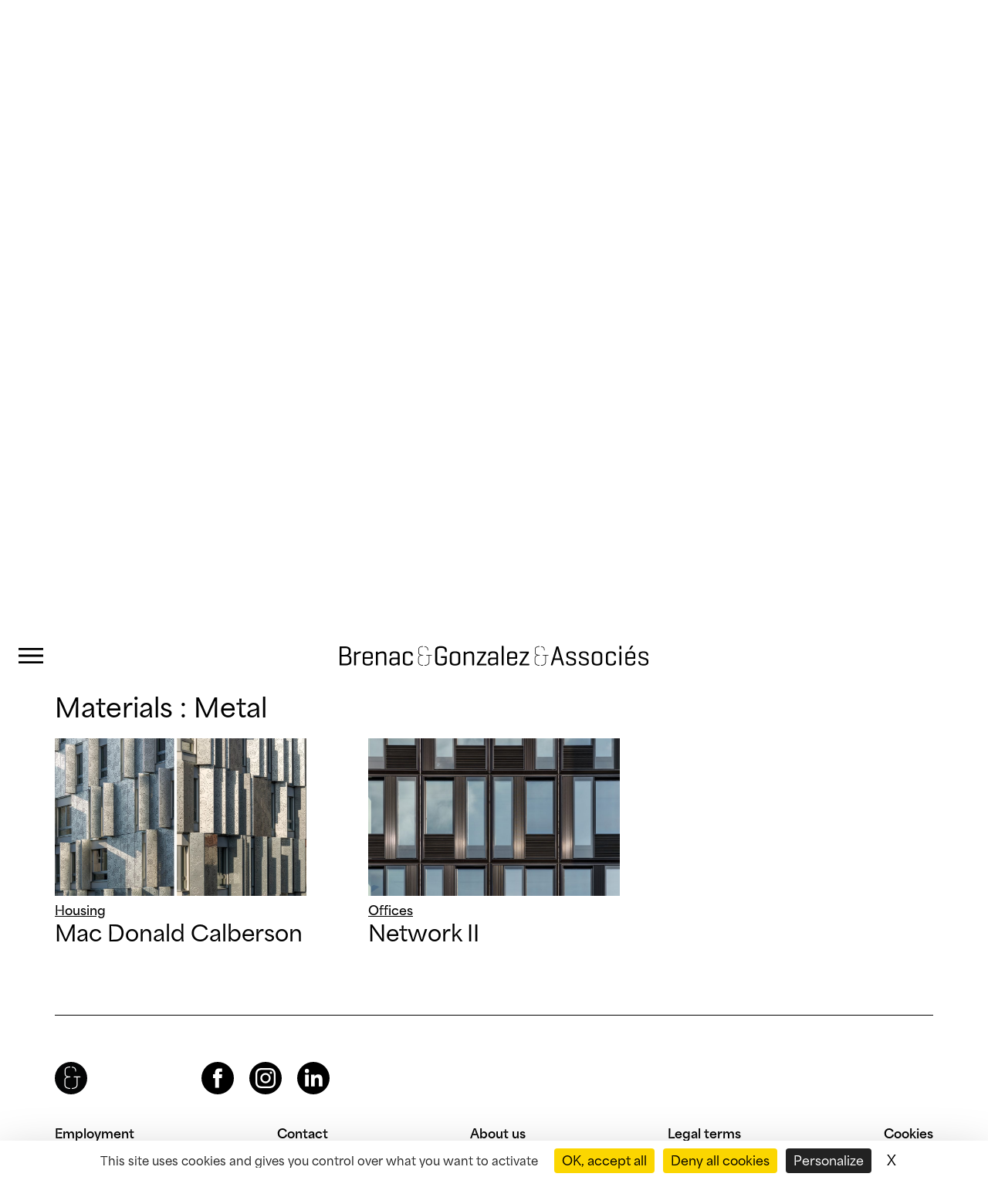

--- FILE ---
content_type: text/html; charset=UTF-8
request_url: https://brenac-gonzalez.fr/en/materiel/metal-en/
body_size: 10290
content:
<!doctype html>
<html lang="en-US">
<head>
	<meta charset="UTF-8">
	<script src="https://tarteaucitron.io/load.js?domain=brenac-gonzalez.fr&uuid=eefd785ec8a522980e1b4747e708c41ea52dd963"></script>
	<meta name="viewport" content="width=device-width, initial-scale=1">
	<link rel="profile" href="https://gmpg.org/xfn/11">

	<meta name='robots' content='index, follow, max-image-preview:large, max-snippet:-1, max-video-preview:-1' />
	<style>img:is([sizes="auto" i], [sizes^="auto," i]) { contain-intrinsic-size: 3000px 1500px }</style>
	<link rel="alternate" hreflang="fr" href="https://brenac-gonzalez.fr/materiel/metal/" />
<link rel="alternate" hreflang="en" href="https://brenac-gonzalez.fr/en/materiel/metal-en/" />
<link rel="alternate" hreflang="x-default" href="https://brenac-gonzalez.fr/materiel/metal/" />

	<!-- This site is optimized with the Yoast SEO plugin v20.11 - https://yoast.com/wordpress/plugins/seo/ -->
	<title>Metal - Brenac &amp; Gonzalez et Associés</title>
	<link rel="canonical" href="https://brenac-gonzalez.fr/en/materiel/metal-en/" />
	<meta property="og:locale" content="en_US" />
	<meta property="og:type" content="article" />
	<meta property="og:title" content="Metal - Brenac &amp; Gonzalez et Associés" />
	<meta property="og:url" content="https://brenac-gonzalez.fr/en/materiel/metal-en/" />
	<meta property="og:site_name" content="Brenac &amp; Gonzalez et Associés" />
	<meta name="twitter:card" content="summary_large_image" />
	<script type="application/ld+json" class="yoast-schema-graph">{"@context":"https://schema.org","@graph":[{"@type":"CollectionPage","@id":"https://brenac-gonzalez.fr/en/materiel/metal-en/","url":"https://brenac-gonzalez.fr/en/materiel/metal-en/","name":"Metal - Brenac &amp; Gonzalez et Associés","isPartOf":{"@id":"https://brenac-gonzalez.fr/#website"},"primaryImageOfPage":{"@id":"https://brenac-gonzalez.fr/en/materiel/metal-en/#primaryimage"},"image":{"@id":"https://brenac-gonzalez.fr/en/materiel/metal-en/#primaryimage"},"thumbnailUrl":"https://brenac-gonzalez.fr/wp-content/uploads/2017/02/macdo12-1-1.jpg","breadcrumb":{"@id":"https://brenac-gonzalez.fr/en/materiel/metal-en/#breadcrumb"},"inLanguage":"en-US"},{"@type":"ImageObject","inLanguage":"en-US","@id":"https://brenac-gonzalez.fr/en/materiel/metal-en/#primaryimage","url":"https://brenac-gonzalez.fr/wp-content/uploads/2017/02/macdo12-1-1.jpg","contentUrl":"https://brenac-gonzalez.fr/wp-content/uploads/2017/02/macdo12-1-1.jpg","width":1920,"height":1080},{"@type":"BreadcrumbList","@id":"https://brenac-gonzalez.fr/en/materiel/metal-en/#breadcrumb","itemListElement":[{"@type":"ListItem","position":1,"name":"Portada","item":"https://brenac-gonzalez.fr/en/"},{"@type":"ListItem","position":2,"name":"Metal"}]},{"@type":"WebSite","@id":"https://brenac-gonzalez.fr/#website","url":"https://brenac-gonzalez.fr/","name":"Brenac &amp; Gonzalez et Associés","description":"Atelier d&#039;architecture","potentialAction":[{"@type":"SearchAction","target":{"@type":"EntryPoint","urlTemplate":"https://brenac-gonzalez.fr/?s={search_term_string}"},"query-input":"required name=search_term_string"}],"inLanguage":"en-US"}]}</script>
	<!-- / Yoast SEO plugin. -->


<link rel='dns-prefetch' href='//cdn.jsdelivr.net' />
<link rel='dns-prefetch' href='//www.googletagmanager.com' />
<link rel="alternate" type="application/rss+xml" title="Brenac &amp; Gonzalez et Associés &raquo; Feed" href="https://brenac-gonzalez.fr/en/feed/" />
<link rel="alternate" type="application/rss+xml" title="Brenac &amp; Gonzalez et Associés &raquo; Comments Feed" href="https://brenac-gonzalez.fr/en/comments/feed/" />
<link rel="alternate" type="application/rss+xml" title="Brenac &amp; Gonzalez et Associés &raquo; Metal Material Feed" href="https://brenac-gonzalez.fr/en/materiel/metal-en/feed/" />
<script>
window._wpemojiSettings = {"baseUrl":"https:\/\/s.w.org\/images\/core\/emoji\/16.0.1\/72x72\/","ext":".png","svgUrl":"https:\/\/s.w.org\/images\/core\/emoji\/16.0.1\/svg\/","svgExt":".svg","source":{"concatemoji":"https:\/\/brenac-gonzalez.fr\/wp-includes\/js\/wp-emoji-release.min.js?ver=6.8.3"}};
/*! This file is auto-generated */
!function(s,n){var o,i,e;function c(e){try{var t={supportTests:e,timestamp:(new Date).valueOf()};sessionStorage.setItem(o,JSON.stringify(t))}catch(e){}}function p(e,t,n){e.clearRect(0,0,e.canvas.width,e.canvas.height),e.fillText(t,0,0);var t=new Uint32Array(e.getImageData(0,0,e.canvas.width,e.canvas.height).data),a=(e.clearRect(0,0,e.canvas.width,e.canvas.height),e.fillText(n,0,0),new Uint32Array(e.getImageData(0,0,e.canvas.width,e.canvas.height).data));return t.every(function(e,t){return e===a[t]})}function u(e,t){e.clearRect(0,0,e.canvas.width,e.canvas.height),e.fillText(t,0,0);for(var n=e.getImageData(16,16,1,1),a=0;a<n.data.length;a++)if(0!==n.data[a])return!1;return!0}function f(e,t,n,a){switch(t){case"flag":return n(e,"\ud83c\udff3\ufe0f\u200d\u26a7\ufe0f","\ud83c\udff3\ufe0f\u200b\u26a7\ufe0f")?!1:!n(e,"\ud83c\udde8\ud83c\uddf6","\ud83c\udde8\u200b\ud83c\uddf6")&&!n(e,"\ud83c\udff4\udb40\udc67\udb40\udc62\udb40\udc65\udb40\udc6e\udb40\udc67\udb40\udc7f","\ud83c\udff4\u200b\udb40\udc67\u200b\udb40\udc62\u200b\udb40\udc65\u200b\udb40\udc6e\u200b\udb40\udc67\u200b\udb40\udc7f");case"emoji":return!a(e,"\ud83e\udedf")}return!1}function g(e,t,n,a){var r="undefined"!=typeof WorkerGlobalScope&&self instanceof WorkerGlobalScope?new OffscreenCanvas(300,150):s.createElement("canvas"),o=r.getContext("2d",{willReadFrequently:!0}),i=(o.textBaseline="top",o.font="600 32px Arial",{});return e.forEach(function(e){i[e]=t(o,e,n,a)}),i}function t(e){var t=s.createElement("script");t.src=e,t.defer=!0,s.head.appendChild(t)}"undefined"!=typeof Promise&&(o="wpEmojiSettingsSupports",i=["flag","emoji"],n.supports={everything:!0,everythingExceptFlag:!0},e=new Promise(function(e){s.addEventListener("DOMContentLoaded",e,{once:!0})}),new Promise(function(t){var n=function(){try{var e=JSON.parse(sessionStorage.getItem(o));if("object"==typeof e&&"number"==typeof e.timestamp&&(new Date).valueOf()<e.timestamp+604800&&"object"==typeof e.supportTests)return e.supportTests}catch(e){}return null}();if(!n){if("undefined"!=typeof Worker&&"undefined"!=typeof OffscreenCanvas&&"undefined"!=typeof URL&&URL.createObjectURL&&"undefined"!=typeof Blob)try{var e="postMessage("+g.toString()+"("+[JSON.stringify(i),f.toString(),p.toString(),u.toString()].join(",")+"));",a=new Blob([e],{type:"text/javascript"}),r=new Worker(URL.createObjectURL(a),{name:"wpTestEmojiSupports"});return void(r.onmessage=function(e){c(n=e.data),r.terminate(),t(n)})}catch(e){}c(n=g(i,f,p,u))}t(n)}).then(function(e){for(var t in e)n.supports[t]=e[t],n.supports.everything=n.supports.everything&&n.supports[t],"flag"!==t&&(n.supports.everythingExceptFlag=n.supports.everythingExceptFlag&&n.supports[t]);n.supports.everythingExceptFlag=n.supports.everythingExceptFlag&&!n.supports.flag,n.DOMReady=!1,n.readyCallback=function(){n.DOMReady=!0}}).then(function(){return e}).then(function(){var e;n.supports.everything||(n.readyCallback(),(e=n.source||{}).concatemoji?t(e.concatemoji):e.wpemoji&&e.twemoji&&(t(e.twemoji),t(e.wpemoji)))}))}((window,document),window._wpemojiSettings);
</script>
<style id='wp-emoji-styles-inline-css'>

	img.wp-smiley, img.emoji {
		display: inline !important;
		border: none !important;
		box-shadow: none !important;
		height: 1em !important;
		width: 1em !important;
		margin: 0 0.07em !important;
		vertical-align: -0.1em !important;
		background: none !important;
		padding: 0 !important;
	}
</style>
<link rel='stylesheet' id='wp-block-library-css' href='https://brenac-gonzalez.fr/wp-includes/css/dist/block-library/style.min.css?ver=6.8.3' media='all' />
<style id='classic-theme-styles-inline-css'>
/*! This file is auto-generated */
.wp-block-button__link{color:#fff;background-color:#32373c;border-radius:9999px;box-shadow:none;text-decoration:none;padding:calc(.667em + 2px) calc(1.333em + 2px);font-size:1.125em}.wp-block-file__button{background:#32373c;color:#fff;text-decoration:none}
</style>
<style id='global-styles-inline-css'>
:root{--wp--preset--aspect-ratio--square: 1;--wp--preset--aspect-ratio--4-3: 4/3;--wp--preset--aspect-ratio--3-4: 3/4;--wp--preset--aspect-ratio--3-2: 3/2;--wp--preset--aspect-ratio--2-3: 2/3;--wp--preset--aspect-ratio--16-9: 16/9;--wp--preset--aspect-ratio--9-16: 9/16;--wp--preset--color--black: #000000;--wp--preset--color--cyan-bluish-gray: #abb8c3;--wp--preset--color--white: #ffffff;--wp--preset--color--pale-pink: #f78da7;--wp--preset--color--vivid-red: #cf2e2e;--wp--preset--color--luminous-vivid-orange: #ff6900;--wp--preset--color--luminous-vivid-amber: #fcb900;--wp--preset--color--light-green-cyan: #7bdcb5;--wp--preset--color--vivid-green-cyan: #00d084;--wp--preset--color--pale-cyan-blue: #8ed1fc;--wp--preset--color--vivid-cyan-blue: #0693e3;--wp--preset--color--vivid-purple: #9b51e0;--wp--preset--gradient--vivid-cyan-blue-to-vivid-purple: linear-gradient(135deg,rgba(6,147,227,1) 0%,rgb(155,81,224) 100%);--wp--preset--gradient--light-green-cyan-to-vivid-green-cyan: linear-gradient(135deg,rgb(122,220,180) 0%,rgb(0,208,130) 100%);--wp--preset--gradient--luminous-vivid-amber-to-luminous-vivid-orange: linear-gradient(135deg,rgba(252,185,0,1) 0%,rgba(255,105,0,1) 100%);--wp--preset--gradient--luminous-vivid-orange-to-vivid-red: linear-gradient(135deg,rgba(255,105,0,1) 0%,rgb(207,46,46) 100%);--wp--preset--gradient--very-light-gray-to-cyan-bluish-gray: linear-gradient(135deg,rgb(238,238,238) 0%,rgb(169,184,195) 100%);--wp--preset--gradient--cool-to-warm-spectrum: linear-gradient(135deg,rgb(74,234,220) 0%,rgb(151,120,209) 20%,rgb(207,42,186) 40%,rgb(238,44,130) 60%,rgb(251,105,98) 80%,rgb(254,248,76) 100%);--wp--preset--gradient--blush-light-purple: linear-gradient(135deg,rgb(255,206,236) 0%,rgb(152,150,240) 100%);--wp--preset--gradient--blush-bordeaux: linear-gradient(135deg,rgb(254,205,165) 0%,rgb(254,45,45) 50%,rgb(107,0,62) 100%);--wp--preset--gradient--luminous-dusk: linear-gradient(135deg,rgb(255,203,112) 0%,rgb(199,81,192) 50%,rgb(65,88,208) 100%);--wp--preset--gradient--pale-ocean: linear-gradient(135deg,rgb(255,245,203) 0%,rgb(182,227,212) 50%,rgb(51,167,181) 100%);--wp--preset--gradient--electric-grass: linear-gradient(135deg,rgb(202,248,128) 0%,rgb(113,206,126) 100%);--wp--preset--gradient--midnight: linear-gradient(135deg,rgb(2,3,129) 0%,rgb(40,116,252) 100%);--wp--preset--font-size--small: 13px;--wp--preset--font-size--medium: 20px;--wp--preset--font-size--large: 36px;--wp--preset--font-size--x-large: 42px;--wp--preset--spacing--20: 0.44rem;--wp--preset--spacing--30: 0.67rem;--wp--preset--spacing--40: 1rem;--wp--preset--spacing--50: 1.5rem;--wp--preset--spacing--60: 2.25rem;--wp--preset--spacing--70: 3.38rem;--wp--preset--spacing--80: 5.06rem;--wp--preset--shadow--natural: 6px 6px 9px rgba(0, 0, 0, 0.2);--wp--preset--shadow--deep: 12px 12px 50px rgba(0, 0, 0, 0.4);--wp--preset--shadow--sharp: 6px 6px 0px rgba(0, 0, 0, 0.2);--wp--preset--shadow--outlined: 6px 6px 0px -3px rgba(255, 255, 255, 1), 6px 6px rgba(0, 0, 0, 1);--wp--preset--shadow--crisp: 6px 6px 0px rgba(0, 0, 0, 1);}:where(.is-layout-flex){gap: 0.5em;}:where(.is-layout-grid){gap: 0.5em;}body .is-layout-flex{display: flex;}.is-layout-flex{flex-wrap: wrap;align-items: center;}.is-layout-flex > :is(*, div){margin: 0;}body .is-layout-grid{display: grid;}.is-layout-grid > :is(*, div){margin: 0;}:where(.wp-block-columns.is-layout-flex){gap: 2em;}:where(.wp-block-columns.is-layout-grid){gap: 2em;}:where(.wp-block-post-template.is-layout-flex){gap: 1.25em;}:where(.wp-block-post-template.is-layout-grid){gap: 1.25em;}.has-black-color{color: var(--wp--preset--color--black) !important;}.has-cyan-bluish-gray-color{color: var(--wp--preset--color--cyan-bluish-gray) !important;}.has-white-color{color: var(--wp--preset--color--white) !important;}.has-pale-pink-color{color: var(--wp--preset--color--pale-pink) !important;}.has-vivid-red-color{color: var(--wp--preset--color--vivid-red) !important;}.has-luminous-vivid-orange-color{color: var(--wp--preset--color--luminous-vivid-orange) !important;}.has-luminous-vivid-amber-color{color: var(--wp--preset--color--luminous-vivid-amber) !important;}.has-light-green-cyan-color{color: var(--wp--preset--color--light-green-cyan) !important;}.has-vivid-green-cyan-color{color: var(--wp--preset--color--vivid-green-cyan) !important;}.has-pale-cyan-blue-color{color: var(--wp--preset--color--pale-cyan-blue) !important;}.has-vivid-cyan-blue-color{color: var(--wp--preset--color--vivid-cyan-blue) !important;}.has-vivid-purple-color{color: var(--wp--preset--color--vivid-purple) !important;}.has-black-background-color{background-color: var(--wp--preset--color--black) !important;}.has-cyan-bluish-gray-background-color{background-color: var(--wp--preset--color--cyan-bluish-gray) !important;}.has-white-background-color{background-color: var(--wp--preset--color--white) !important;}.has-pale-pink-background-color{background-color: var(--wp--preset--color--pale-pink) !important;}.has-vivid-red-background-color{background-color: var(--wp--preset--color--vivid-red) !important;}.has-luminous-vivid-orange-background-color{background-color: var(--wp--preset--color--luminous-vivid-orange) !important;}.has-luminous-vivid-amber-background-color{background-color: var(--wp--preset--color--luminous-vivid-amber) !important;}.has-light-green-cyan-background-color{background-color: var(--wp--preset--color--light-green-cyan) !important;}.has-vivid-green-cyan-background-color{background-color: var(--wp--preset--color--vivid-green-cyan) !important;}.has-pale-cyan-blue-background-color{background-color: var(--wp--preset--color--pale-cyan-blue) !important;}.has-vivid-cyan-blue-background-color{background-color: var(--wp--preset--color--vivid-cyan-blue) !important;}.has-vivid-purple-background-color{background-color: var(--wp--preset--color--vivid-purple) !important;}.has-black-border-color{border-color: var(--wp--preset--color--black) !important;}.has-cyan-bluish-gray-border-color{border-color: var(--wp--preset--color--cyan-bluish-gray) !important;}.has-white-border-color{border-color: var(--wp--preset--color--white) !important;}.has-pale-pink-border-color{border-color: var(--wp--preset--color--pale-pink) !important;}.has-vivid-red-border-color{border-color: var(--wp--preset--color--vivid-red) !important;}.has-luminous-vivid-orange-border-color{border-color: var(--wp--preset--color--luminous-vivid-orange) !important;}.has-luminous-vivid-amber-border-color{border-color: var(--wp--preset--color--luminous-vivid-amber) !important;}.has-light-green-cyan-border-color{border-color: var(--wp--preset--color--light-green-cyan) !important;}.has-vivid-green-cyan-border-color{border-color: var(--wp--preset--color--vivid-green-cyan) !important;}.has-pale-cyan-blue-border-color{border-color: var(--wp--preset--color--pale-cyan-blue) !important;}.has-vivid-cyan-blue-border-color{border-color: var(--wp--preset--color--vivid-cyan-blue) !important;}.has-vivid-purple-border-color{border-color: var(--wp--preset--color--vivid-purple) !important;}.has-vivid-cyan-blue-to-vivid-purple-gradient-background{background: var(--wp--preset--gradient--vivid-cyan-blue-to-vivid-purple) !important;}.has-light-green-cyan-to-vivid-green-cyan-gradient-background{background: var(--wp--preset--gradient--light-green-cyan-to-vivid-green-cyan) !important;}.has-luminous-vivid-amber-to-luminous-vivid-orange-gradient-background{background: var(--wp--preset--gradient--luminous-vivid-amber-to-luminous-vivid-orange) !important;}.has-luminous-vivid-orange-to-vivid-red-gradient-background{background: var(--wp--preset--gradient--luminous-vivid-orange-to-vivid-red) !important;}.has-very-light-gray-to-cyan-bluish-gray-gradient-background{background: var(--wp--preset--gradient--very-light-gray-to-cyan-bluish-gray) !important;}.has-cool-to-warm-spectrum-gradient-background{background: var(--wp--preset--gradient--cool-to-warm-spectrum) !important;}.has-blush-light-purple-gradient-background{background: var(--wp--preset--gradient--blush-light-purple) !important;}.has-blush-bordeaux-gradient-background{background: var(--wp--preset--gradient--blush-bordeaux) !important;}.has-luminous-dusk-gradient-background{background: var(--wp--preset--gradient--luminous-dusk) !important;}.has-pale-ocean-gradient-background{background: var(--wp--preset--gradient--pale-ocean) !important;}.has-electric-grass-gradient-background{background: var(--wp--preset--gradient--electric-grass) !important;}.has-midnight-gradient-background{background: var(--wp--preset--gradient--midnight) !important;}.has-small-font-size{font-size: var(--wp--preset--font-size--small) !important;}.has-medium-font-size{font-size: var(--wp--preset--font-size--medium) !important;}.has-large-font-size{font-size: var(--wp--preset--font-size--large) !important;}.has-x-large-font-size{font-size: var(--wp--preset--font-size--x-large) !important;}
:where(.wp-block-post-template.is-layout-flex){gap: 1.25em;}:where(.wp-block-post-template.is-layout-grid){gap: 1.25em;}
:where(.wp-block-columns.is-layout-flex){gap: 2em;}:where(.wp-block-columns.is-layout-grid){gap: 2em;}
:root :where(.wp-block-pullquote){font-size: 1.5em;line-height: 1.6;}
</style>
<link rel='stylesheet' id='wpml-blocks-css' href='https://brenac-gonzalez.fr/wp-content/plugins/sitepress-multilingual-cms/dist/css/blocks/styles.css?ver=4.6.1' media='all' />
<link rel='stylesheet' id='contact-form-7-css' href='https://brenac-gonzalez.fr/wp-content/plugins/contact-form-7/includes/css/styles.css?ver=5.7.7' media='all' />
<link rel='stylesheet' id='wpml-legacy-horizontal-list-0-css' href='//brenac-gonzalez.fr/wp-content/plugins/sitepress-multilingual-cms/templates/language-switchers/legacy-list-horizontal/style.min.css?ver=1' media='all' />
<link rel='stylesheet' id='wpml-menu-item-0-css' href='//brenac-gonzalez.fr/wp-content/plugins/sitepress-multilingual-cms/templates/language-switchers/menu-item/style.min.css?ver=1' media='all' />
<link rel='stylesheet' id='bga-style-css' href='https://brenac-gonzalez.fr/wp-content/themes/bga/style.css?ver=1.0.32' media='all' />
<link rel='stylesheet' id='lightbox-style-css' href='https://cdn.jsdelivr.net/npm/glightbox/dist/css/glightbox.min.css?ver=1.0.32' media='all' />
<script src="https://brenac-gonzalez.fr/wp-includes/js/jquery/jquery.min.js?ver=3.7.1" id="jquery-core-js"></script>
<script src="https://brenac-gonzalez.fr/wp-includes/js/jquery/jquery-migrate.min.js?ver=3.4.1" id="jquery-migrate-js"></script>

<!-- Google tag (gtag.js) snippet added by Site Kit -->
<!-- Google Analytics snippet added by Site Kit -->
<script src="https://www.googletagmanager.com/gtag/js?id=GT-MK9LC58" id="google_gtagjs-js" async></script>
<script id="google_gtagjs-js-after">
window.dataLayer = window.dataLayer || [];function gtag(){dataLayer.push(arguments);}
gtag("set","linker",{"domains":["brenac-gonzalez.fr"]});
gtag("js", new Date());
gtag("set", "developer_id.dZTNiMT", true);
gtag("config", "GT-MK9LC58");
</script>
<link rel="https://api.w.org/" href="https://brenac-gonzalez.fr/en/wp-json/" /><link rel="alternate" title="JSON" type="application/json" href="https://brenac-gonzalez.fr/en/wp-json/wp/v2/materiel/201" /><link rel="EditURI" type="application/rsd+xml" title="RSD" href="https://brenac-gonzalez.fr/xmlrpc.php?rsd" />
<meta name="generator" content="WordPress 6.8.3" />
<meta name="generator" content="WPML ver:4.6.1 stt:1,4;" />
<meta name="generator" content="Site Kit by Google 1.164.0" /><style>.recentcomments a{display:inline !important;padding:0 !important;margin:0 !important;}</style></head>

<body class="archive tax-materiel term-metal-en term-201 wp-theme-bga hfeed">
<div id="page" class="site">
	<a class="skip-link screen-reader-text" href="#primary">Skip to content</a>

	<header id="masthead" class="site-header">
		<div class="site-branding">
							<p class="site-title"><a href="https://brenac-gonzalez.fr/en/" rel="home">Brenac &amp; Gonzalez et Associés</a></p>
								<p class="site-description">Atelier d&#039;architecture</p>
					</div><!-- .site-branding -->

		<nav id="site-navigation" class="main-navigation">
			<button class="menu-toggle" aria-controls="primary-menu" aria-expanded="false">Primary Menu</button>
			<div class="menu-main-menu-container"><ul id="primary-menu" class="menu"><li id="menu-item-46" class="menu-item menu-item-type-post_type menu-item-object-page menu-item-46"><a href="https://brenac-gonzalez.fr/en/about-us/">About us</a></li>
<li id="menu-item-5812" class="menu-item menu-item-type-post_type_archive menu-item-object-projet menu-item-5812"><a href="https://brenac-gonzalez.fr/en/projets/">Projects</a></li>
<li id="menu-item-5813" class="menu-item menu-item-type-post_type_archive menu-item-object-actualite menu-item-5813"><a href="https://brenac-gonzalez.fr/en/actualite/">News</a></li>
<li id="menu-item-5814" class="menu-item menu-item-type-post_type menu-item-object-page menu-item-5814"><a href="https://brenac-gonzalez.fr/en/employment/">Employment</a></li>
<li id="menu-item-50" class="menu-item menu-item-type-post_type menu-item-object-page menu-item-50"><a href="https://brenac-gonzalez.fr/en/contact/">Contact</a></li>
<li id="menu-item-5815" class="menu-item menu-item-type-custom menu-item-object-custom menu-item-has-children menu-item-5815"><a href="#">Social networks</a>
<ul class="sub-menu">
	<li id="menu-item-5816" class="facebook menu-item menu-item-type-custom menu-item-object-custom menu-item-5816"><a href="https://fr-fr.facebook.com/BrenacGonzalez/">Facebook</a></li>
	<li id="menu-item-5817" class="instagram menu-item menu-item-type-custom menu-item-object-custom menu-item-5817"><a href="https://www.instagram.com/brenacgonzalezassocies/">Instagram</a></li>
	<li id="menu-item-5818" class="linkedin menu-item menu-item-type-custom menu-item-object-custom menu-item-5818"><a href="https://www.linkedin.com/company/atelier-d%27architecture-brenac-gonzalez-&#038;-associes/">LinkedIn</a></li>
</ul>
</li>
<li id="menu-item-wpml-ls-3-fr" class="menu-item wpml-ls-slot-3 wpml-ls-item wpml-ls-item-fr wpml-ls-menu-item wpml-ls-first-item wpml-ls-last-item menu-item-type-wpml_ls_menu_item menu-item-object-wpml_ls_menu_item menu-item-wpml-ls-3-fr"><a href="https://brenac-gonzalez.fr/materiel/metal/" title="Français"><span class="wpml-ls-native" lang="fr">Français</span></a></li>
<li class="menu-item-search"><form role="search" method="get" class="search-form" action="https://brenac-gonzalez.fr/en/">
				<label>
					<span class="screen-reader-text">Search for:</span>
					<input type="search" class="search-field"  value="" name="s" />
				</label>
				<input type="submit" class="search-submit" value="Search" />
			</form></li></ul></div>		</nav><!-- #site-navigation -->
	</header><!-- #masthead -->

    <main id="primary" class="site-main">

        
            <header class="page-header">
                <h1 class="page-title">Projects</h1>

                <nav class="project-view-navigation">
                    <ul>
                        <li><a href="/en/projets">Gallery</a></li>
                        <li><a href="/en/projets/liste">List</a></li>
                        <li class="active-menu-item"><a href="/en/projets/filtres">Keywords</a></li>
                    </ul>
                </nav>

            </header><!-- .page-header -->

            <ul class="taxonomy-filters"><li class="taxonomy-item "><span class="taxonomy-name">Typologies</span><ul class="taxonomy-term-list"><li><a href="/en/projets/filtres/typologie/equipment">Equipment</a></li><li><a href="/en/projets/filtres/typologie/health">Health</a></li><li><a href="/en/projets/filtres/typologie/housing">Housing</a></li><li><a href="/en/projets/filtres/typologie/mixed-program">Mixed program</a></li><li><a href="/en/projets/filtres/typologie/offices">Offices</a></li><li><a href="/en/projets/filtres/typologie/offices-shops-restaurants">Offices, shops, restaurants</a></li><li><a href="/en/projets/filtres/typologie/restaurants-2">Restaurants</a></li><li><a href="/en/projets/filtres/typologie/school">School</a></li><li><a href="/en/projets/filtres/typologie/urbanism-en">Urbanism</a></li></ul></li><li class="taxonomy-item "><span class="taxonomy-name">States</span><ul class="taxonomy-term-list"><li><a href="https://brenac-gonzalez.fr/en/etat/book/">Book</a></li><li><a href="https://brenac-gonzalez.fr/en/etat/competition/">Competition</a></li><li><a href="https://brenac-gonzalez.fr/en/etat/study/">Study</a></li><li><a href="https://brenac-gonzalez.fr/en/etat/under-construction/">Under construction</a></li></ul></li><li class="taxonomy-item "><span class="taxonomy-name">Certifications</span><ul class="taxonomy-term-list"><li><a href="https://brenac-gonzalez.fr/en/certifications/bbc-en/">BBC</a></li><li><a href="https://brenac-gonzalez.fr/en/certifications/bepos-en/">BEPOS</a></li><li><a href="https://brenac-gonzalez.fr/en/certifications/biodivercity-en/">BIODIVERCITY</a></li><li><a href="https://brenac-gonzalez.fr/en/certifications/breeam-en/">BREEAM</a></li><li><a href="https://brenac-gonzalez.fr/en/certifications/effinergie-en/">Effinergie</a></li><li><a href="https://brenac-gonzalez.fr/en/certifications/energie-zero-en/">Energie Zéro</a></li><li><a href="https://brenac-gonzalez.fr/en/certifications/hqe-en/">HQE</a></li><li><a href="https://brenac-gonzalez.fr/en/certifications/label-e-c-en/">LABEL E+ C-</a></li><li><a href="https://brenac-gonzalez.fr/en/certifications/label-passivhauss-en/">Label Passivhauss</a></li><li><a href="https://brenac-gonzalez.fr/en/certifications/leed-en/">Leed</a></li><li><a href="https://brenac-gonzalez.fr/en/certifications/low-energy-consumption/">Low energy consumption</a></li><li><a href="https://brenac-gonzalez.fr/en/certifications/nf-en/">NF</a></li><li><a href="https://brenac-gonzalez.fr/en/certifications/plan-climat-en/">Plan Climat</a></li><li><a href="https://brenac-gonzalez.fr/en/certifications/re-en/">RE</a></li><li><a href="https://brenac-gonzalez.fr/en/certifications/rt-en/">RT</a></li><li><a href="https://brenac-gonzalez.fr/en/certifications/well-en/">WELL</a></li></ul></li><li class="taxonomy-item "><span class="taxonomy-name">Clients</span><ul class="taxonomy-term-list"><li><a href="https://brenac-gonzalez.fr/en/client/acm-habitat-2/">ACM Habitat</a></li><li><a href="https://brenac-gonzalez.fr/en/client/adim-2/">ADIM</a></li><li><a href="https://brenac-gonzalez.fr/en/client/assistance-publique-des-hopitaux-de-paris-2/">Assistance publique des Hôpitaux de Paris</a></li><li><a href="https://brenac-gonzalez.fr/en/client/association-diocesaine-de-nanterre-2/">Association Diocésaine de Nanterre</a></li><li><a href="https://brenac-gonzalez.fr/en/client/bati-armor-2/">BATI ARMOR</a></li><li><a href="https://brenac-gonzalez.fr/en/client/bnp-paribas-en/">BNP Paribas</a></li><li><a href="https://brenac-gonzalez.fr/en/client/bouwfonds-marignan/">Bouwfonds Marignan</a></li><li><a href="https://brenac-gonzalez.fr/en/client/bouygues-immobilier-en/">Bouygues Immobilier</a></li><li><a href="https://brenac-gonzalez.fr/en/client/c-c-i-paris-en/">C.C.I Paris</a></li><li><a href="https://brenac-gonzalez.fr/en/client/centre-national-de-la-fonction-territoriale-publique-en/">Centre National de la Fonction Territoriale Publique</a></li><li><a href="https://brenac-gonzalez.fr/en/client/chambre-du-commerce-et-de-lindustrie-en/">Chambre du Commerce et de l'Industrie</a></li><li><a href="https://brenac-gonzalez.fr/en/client/chu-de-poitiers-en/">CHU de Poitiers</a></li><li><a href="https://brenac-gonzalez.fr/en/client/codic-2/">CODIC</a></li><li><a href="https://brenac-gonzalez.fr/en/client/cogedim-2/">COGEDIM</a></li><li><a href="https://brenac-gonzalez.fr/en/client/compagnie-de-phalsbourg-2/">Compagnie de Phalsbourg</a></li><li><a href="https://brenac-gonzalez.fr/en/client/conseil-departemental-des-hauts-de-seine-en/">Conseil Départemental des Hauts de Seine</a></li><li><a href="https://brenac-gonzalez.fr/en/client/conseil-general-de-loire-atlantique-en/">Conseil Général de Loire Atlantique</a></li><li><a href="https://brenac-gonzalez.fr/en/client/conseil-general-des-hauts-de-seine-en/">Conseil Général des Hauts de Seine</a></li><li><a href="https://brenac-gonzalez.fr/en/client/covivio-2/">COVIVIO</a></li><li><a href="https://brenac-gonzalez.fr/en/client/crous-aix-marseille-avignon-2/">CROUS AIX-MARSEILLE-AVIGNON</a></li><li><a href="https://brenac-gonzalez.fr/en/client/crous-nantes-2/">CROUS NANTES</a></li><li><a href="https://brenac-gonzalez.fr/en/client/departement-de-seine-saint-denis-2/">Département de Seine-Saint-Denis</a></li><li><a href="https://brenac-gonzalez.fr/en/client/departement-du-val-de-marne-en/">Département du Val de Marne</a></li><li><a href="https://brenac-gonzalez.fr/en/client/eiffage-2/">Eiffage</a></li><li><a href="https://brenac-gonzalez.fr/en/client/emerige-en/">Emerige</a></li><li><a href="https://brenac-gonzalez.fr/en/client/esterel-cote-dazur-agglomeration/">Estérel Côte d'Azur Agglomération</a></li><li><a href="https://brenac-gonzalez.fr/en/client/euromediterranee-2/">Euroméditerranée</a></li><li><a href="https://brenac-gonzalez.fr/en/client/fayat-en/">FAYAT</a></li><li><a href="https://brenac-gonzalez.fr/en/client/first-immo-2/">First Immo</a></li><li><a href="https://brenac-gonzalez.fr/en/client/fonciere-paris-france-en/">Foncière Paris-France</a></li><li><a href="https://brenac-gonzalez.fr/en/client/gecina-2/">GECINA</a></li><li><a href="https://brenac-gonzalez.fr/en/client/giboire-en/">Giboire</a></li><li><a href="https://brenac-gonzalez.fr/en/client/groupe-launay-2/">Groupe Launay</a></li><li><a href="https://brenac-gonzalez.fr/en/client/icade-en/">ICADE</a></li><li><a href="https://brenac-gonzalez.fr/en/client/imestia-2/">IMESTIA</a></li><li><a href="https://brenac-gonzalez.fr/en/client/immobiliere-3f-2/">Immobilière 3F</a></li><li><a href="https://brenac-gonzalez.fr/en/client/linkcity-2/">Linkcity</a></li><li><a href="https://brenac-gonzalez.fr/en/client/meunier-habitat-2/">Meunier Habitat</a></li><li><a href="https://brenac-gonzalez.fr/en/client/nexity-en/">Nexity</a></li><li><a href="https://brenac-gonzalez.fr/en/client/nexity-immobilier-entreprise-en/">Nexity Immobilier Entreprise</a></li><li><a href="https://brenac-gonzalez.fr/en/client/nohao-2/">NOHAO</a></li><li><a href="https://brenac-gonzalez.fr/en/client/ogic-en/">Ogic</a></li><li><a href="https://brenac-gonzalez.fr/en/client/oph-93-2/">OPH 93</a></li><li><a href="https://brenac-gonzalez.fr/en/client/paris-habitat-en/">Paris Habitat</a></li><li><a href="https://brenac-gonzalez.fr/en/client/pitch-promotion-2/">Pitch Promotion</a></li><li><a href="https://brenac-gonzalez.fr/en/client/pragma-en/">PRAGMA</a></li><li><a href="https://brenac-gonzalez.fr/en/client/region-ile-de-france-en/">Région Île-De-France</a></li><li><a href="https://brenac-gonzalez.fr/en/client/sa3m-2/">SA3M</a></li><li><a href="https://brenac-gonzalez.fr/en/client/samsic-2/">SAMSIC</a></li><li><a href="https://brenac-gonzalez.fr/en/client/sefri-cime-2/">SEFRI-CIME</a></li><li><a href="https://brenac-gonzalez.fr/en/client/seine-ouest-habitat-2/">Seine Ouest Habitat</a></li><li><a href="https://brenac-gonzalez.fr/en/client/semapa-en/">SEMAPA</a></li><li><a href="https://brenac-gonzalez.fr/en/client/semop-2/">SEMOP</a></li><li><a href="https://brenac-gonzalez.fr/en/client/semparis-seine-en/">SEMPARIS SEINE</a></li><li><a href="https://brenac-gonzalez.fr/en/client/silene-2/">Silène</a></li><li><a href="https://brenac-gonzalez.fr/en/client/sodearif-en/">Sodearif</a></li><li><a href="https://brenac-gonzalez.fr/en/client/sogeprom-2/">SOGEPROM</a></li><li><a href="https://brenac-gonzalez.fr/en/client/sogeprom-pragma-en/">Sogeprom-Pragma</a></li><li><a href="https://brenac-gonzalez.fr/en/client/somifa-idf-2/">SOMIFA IDF</a></li><li><a href="https://brenac-gonzalez.fr/en/client/unibail-en/">UNIBAIL</a></li><li><a href="https://brenac-gonzalez.fr/en/client/unimo-c-a-2/">UNIMO C.A</a></li><li><a href="https://brenac-gonzalez.fr/en/client/universite-paris-sud-en/">Université Paris Sud</a></li><li><a href="https://brenac-gonzalez.fr/en/client/ville-dathis-mons-2/">Ville d'Athis-Mons</a></li><li><a href="https://brenac-gonzalez.fr/en/client/ville-de-charenton-le-pont-en/">Ville de Charenton-Le-Pont</a></li><li><a href="https://brenac-gonzalez.fr/en/client/ville-de-choisy-le-roi-en/">Ville de Choisy-Le-Roi</a></li><li><a href="https://brenac-gonzalez.fr/en/client/ville-de-colombes-en/">Ville de Colombes</a></li><li><a href="https://brenac-gonzalez.fr/en/client/ville-de-creteil-2/">Ville de Créteil</a></li><li><a href="https://brenac-gonzalez.fr/en/client/ville-de-paris-en/">Ville de Paris</a></li><li><a href="https://brenac-gonzalez.fr/en/client/ville-de-rennes-2/">Ville de Rennes</a></li><li><a href="https://brenac-gonzalez.fr/en/client/ville-de-saint-gregoire/">Ville de Saint-Grégoire</a></li><li><a href="https://brenac-gonzalez.fr/en/client/ville-de-villeurbanne-2/">Ville de Villeurbanne</a></li><li><a href="https://brenac-gonzalez.fr/en/client/vinci-immobilier-en/">Vinci Immobilier</a></li></ul></li><li class="taxonomy-item toggled"><span class="taxonomy-name">Materials</span><ul class="taxonomy-term-list"><li><a href="https://brenac-gonzalez.fr/en/materiel/alucobond-2/">Alucobond</a></li><li><a href="https://brenac-gonzalez.fr/en/materiel/aluminim-blanc-en/">Aluminim Blanc</a></li><li><a href="https://brenac-gonzalez.fr/en/materiel/aluminum-steel/">Aluminum Steel</a></li><li><a href="https://brenac-gonzalez.fr/en/materiel/brick/">Brick</a></li><li><a href="https://brenac-gonzalez.fr/en/materiel/concrete/">Concrete</a></li><li><a href="https://brenac-gonzalez.fr/en/materiel/glass/">Glass</a></li><li><a href="https://brenac-gonzalez.fr/en/materiel/metal-en/">Metal</a></li><li><a href="https://brenac-gonzalez.fr/en/materiel/natural-aluminum/">Natural aluminum</a></li><li><a href="https://brenac-gonzalez.fr/en/materiel/steel/">Steel</a></li><li><a href="https://brenac-gonzalez.fr/en/materiel/terracotta/">Terracotta</a></li><li><a href="https://brenac-gonzalez.fr/en/materiel/wood/">Wood</a></li><li><a href="https://brenac-gonzalez.fr/en/materiel/zinc-en/">Zinc</a></li></ul></li><li class="taxonomy-item "><span class="taxonomy-name">Locations</span><ul class="taxonomy-term-list"><li><a href="https://brenac-gonzalez.fr/en/localisation/antibes-2/">Antibes</a></li><li><a href="https://brenac-gonzalez.fr/en/localisation/antony-en/">Antony</a></li><li><a href="https://brenac-gonzalez.fr/en/localisation/arcueil-2/">Arcueil</a></li><li><a href="https://brenac-gonzalez.fr/en/localisation/asnieres-en/">Asnieres</a></li><li><a href="https://brenac-gonzalez.fr/en/localisation/athis-mons-2/">Athis-Mons</a></li><li><a href="https://brenac-gonzalez.fr/en/localisation/aubervilliers-en/">Aubervilliers</a></li><li><a href="https://brenac-gonzalez.fr/en/localisation/bagneux-en/">Bagneux</a></li><li><a href="https://brenac-gonzalez.fr/en/localisation/biot/">Biot</a></li><li><a href="https://brenac-gonzalez.fr/en/localisation/bobigny-en/">Bobigny</a></li><li><a href="https://brenac-gonzalez.fr/en/localisation/bondy-2/">Bondy</a></li><li><a href="https://brenac-gonzalez.fr/en/localisation/bordeaux-en/">Bordeaux</a></li><li><a href="https://brenac-gonzalez.fr/en/localisation/boulogne-billancourt-en/">Boulogne-Billancourt</a></li><li><a href="https://brenac-gonzalez.fr/en/localisation/caen-en/">Caen</a></li><li><a href="https://brenac-gonzalez.fr/en/localisation/cesson-sevigne-en/">Cesson-Sévigné</a></li><li><a href="https://brenac-gonzalez.fr/en/localisation/charenton-le-pont-en/">Charenton-Le-Pont</a></li><li><a href="https://brenac-gonzalez.fr/en/localisation/chatenay-malabry-en/">Chatenay Malabry</a></li><li><a href="https://brenac-gonzalez.fr/en/localisation/chevilly-en/">Chevilly</a></li><li><a href="https://brenac-gonzalez.fr/en/localisation/choisy-le-roi-en/">Choisy-Le-Roi</a></li><li><a href="https://brenac-gonzalez.fr/en/localisation/cilchy-batignolles-en/">Cilchy Batignolles</a></li><li><a href="https://brenac-gonzalez.fr/en/localisation/clichy-en/">Clichy</a></li><li><a href="https://brenac-gonzalez.fr/en/localisation/clichy-batignolles-en/">Clichy Batignolles</a></li><li><a href="https://brenac-gonzalez.fr/en/localisation/colombes-en/">Colombes</a></li><li><a href="https://brenac-gonzalez.fr/en/localisation/corbeil-2/">Corbeil</a></li><li><a href="https://brenac-gonzalez.fr/en/localisation/courbevoie-2/">Courbevoie</a></li><li><a href="https://brenac-gonzalez.fr/en/localisation/creteil-en/">Créteil</a></li><li><a href="https://brenac-gonzalez.fr/en/localisation/dijon-2/">Dijon</a></li><li><a href="https://brenac-gonzalez.fr/en/localisation/gennevilliers-en/">Gennevilliers</a></li><li><a href="https://brenac-gonzalez.fr/en/localisation/gentilly-en/">Gentilly</a></li><li><a href="https://brenac-gonzalez.fr/en/localisation/gif-sur-yvette-en/">Gif-Sur-Yvette</a></li><li><a href="https://brenac-gonzalez.fr/en/localisation/issy-les-moulineaux-en/">Issy-les-Moulineaux</a></li><li><a href="https://brenac-gonzalez.fr/en/localisation/la-courneuve/">La Courneuve</a></li><li><a href="https://brenac-gonzalez.fr/en/localisation/les-ulis-en/">Les Ulis</a></li><li><a href="https://brenac-gonzalez.fr/en/localisation/lille-en/">Lille</a></li><li><a href="https://brenac-gonzalez.fr/en/localisation/louveciennes-en/">Louveciennes</a></li><li><a href="https://brenac-gonzalez.fr/en/localisation/lyon-en/">Lyon</a></li><li><a href="https://brenac-gonzalez.fr/en/localisation/madagascar-en/">Madagascar</a></li><li><a href="https://brenac-gonzalez.fr/en/localisation/marseille-en/">Marseille</a></li><li><a href="https://brenac-gonzalez.fr/en/localisation/montpellier-en/">Montpellier</a></li><li><a href="https://brenac-gonzalez.fr/en/localisation/montrouge-en/">Montrouge</a></li><li><a href="https://brenac-gonzalez.fr/en/localisation/nanterre-en/">Nanterre</a></li><li><a href="https://brenac-gonzalez.fr/en/localisation/nantes-en/">Nantes</a></li><li><a href="https://brenac-gonzalez.fr/en/localisation/neuilly-en/">Neuilly</a></li><li><a href="https://brenac-gonzalez.fr/en/localisation/noisy-le-grand-2/">Noisy-le-Grand</a></li><li><a href="https://brenac-gonzalez.fr/en/localisation/paris-en/">Paris</a></li><li><a href="https://brenac-gonzalez.fr/en/localisation/poitiers-en/">Poitiers</a></li><li><a href="https://brenac-gonzalez.fr/en/localisation/rennes-en/">Rennes</a></li><li><a href="https://brenac-gonzalez.fr/en/localisation/romainville-en/">Romainville</a></li><li><a href="https://brenac-gonzalez.fr/en/localisation/rueil-malmaison/">Rueil-Malmaison</a></li><li><a href="https://brenac-gonzalez.fr/en/localisation/saint-denis-en/">Saint Denis</a></li><li><a href="https://brenac-gonzalez.fr/en/localisation/saint-ouen-en/">Saint Ouen</a></li><li><a href="https://brenac-gonzalez.fr/en/localisation/saint-gratien-en/">Saint-Gratien</a></li><li><a href="https://brenac-gonzalez.fr/en/localisation/saint-gregoire/">Saint-Grégoire</a></li><li><a href="https://brenac-gonzalez.fr/en/localisation/saint-nazaire/">Saint-Nazaire</a></li><li><a href="https://brenac-gonzalez.fr/en/localisation/saint-quentin-en-yvelines/">Saint-Quentin-en-Yvelines</a></li><li><a href="https://brenac-gonzalez.fr/en/localisation/saint-raphael-2/">Saint-Raphaël</a></li><li><a href="https://brenac-gonzalez.fr/en/localisation/seris-en/">SERIS</a></li><li><a href="https://brenac-gonzalez.fr/en/localisation/serris-en/">Serris</a></li><li><a href="https://brenac-gonzalez.fr/en/localisation/stains-en/">Stains</a></li><li><a href="https://brenac-gonzalez.fr/en/localisation/strasbourg-en/">Strasbourg</a></li><li><a href="https://brenac-gonzalez.fr/en/localisation/tananarivo-2/">Tananarivo</a></li><li><a href="https://brenac-gonzalez.fr/en/localisation/toulouse-en/">Toulouse</a></li><li><a href="https://brenac-gonzalez.fr/en/localisation/villeurbanne-en/">Villeurbanne</a></li><li><a href="https://brenac-gonzalez.fr/en/localisation/vitry-en/">Vitry</a></li></ul></li></ul>
                                            <h1 class="term-title" id="project_grid_heading">
                    <span class="taxonomy-label">Materials : </span>
                    Metal                </h1>
                        <div class="project-grid">
                
<article id="post-9931" class="project-color-4 excerpt post-9931 projet type-projet status-publish has-post-thumbnail hentry category-housing client-icade-en etat-book sustainability-effinergie-2 sustainability-rt-2012-en materiel-metal-en materiel-steel localisation-paris-en">
    <header class="entry-header">
        <p class="post-categories"><a href="https://brenac-gonzalez.fr/en/category/housing/" rel="category tag">Housing</a></p>
        <h2 class="entry-title">Mac Donald Calberson</h2>    </header><!-- .entry-header -->

    
			<a class="post-thumbnail" href="https://brenac-gonzalez.fr/en/projets/mac-donald-calberson/" aria-hidden="true" tabindex="-1">
				<img width="1200" height="675" src="https://brenac-gonzalez.fr/wp-content/uploads/2017/02/macdo12-1-1-1200x675.jpg" class="attachment-project-image size-project-image wp-post-image" alt="Mac Donald Calberson" decoding="async" fetchpriority="high" srcset="https://brenac-gonzalez.fr/wp-content/uploads/2017/02/macdo12-1-1-1200x675.jpg 1200w, https://brenac-gonzalez.fr/wp-content/uploads/2017/02/macdo12-1-1-480x270.jpg 480w, https://brenac-gonzalez.fr/wp-content/uploads/2017/02/macdo12-1-1-1024x576.jpg 1024w, https://brenac-gonzalez.fr/wp-content/uploads/2017/02/macdo12-1-1-768x432.jpg 768w, https://brenac-gonzalez.fr/wp-content/uploads/2017/02/macdo12-1-1-1536x864.jpg 1536w, https://brenac-gonzalez.fr/wp-content/uploads/2017/02/macdo12-1-1.jpg 1920w" sizes="(max-width: 1200px) 100vw, 1200px" />			</a>

			    </article><!-- #post-9931 -->

<article id="post-9820" class="project-color-3 excerpt post-9820 projet type-projet status-publish has-post-thumbnail hentry category-offices client-codic-2 client-nexity-en etat-book sustainability-breeam-en sustainability-rt-2012-en materiel-concrete materiel-glass materiel-metal-en materiel-steel localisation-bagneux-en">
    <header class="entry-header">
        <p class="post-categories"><a href="https://brenac-gonzalez.fr/en/category/offices/" rel="category tag">Offices</a></p>
        <h2 class="entry-title">Network II</h2>    </header><!-- .entry-header -->

    
			<a class="post-thumbnail" href="https://brenac-gonzalez.fr/en/projets/network-ii/" aria-hidden="true" tabindex="-1">
				<img width="990" height="660" src="https://brenac-gonzalez.fr/wp-content/uploads/2017/05/cStefan_Tuchila_069_A7_1534-990x660.jpg" class="attachment-project-image size-project-image wp-post-image" alt="Network II" decoding="async" srcset="https://brenac-gonzalez.fr/wp-content/uploads/2017/05/cStefan_Tuchila_069_A7_1534-990x660.jpg 990w, https://brenac-gonzalez.fr/wp-content/uploads/2017/05/cStefan_Tuchila_069_A7_1534-480x320.jpg 480w, https://brenac-gonzalez.fr/wp-content/uploads/2017/05/cStefan_Tuchila_069_A7_1534-1024x683.jpg 1024w, https://brenac-gonzalez.fr/wp-content/uploads/2017/05/cStefan_Tuchila_069_A7_1534-768x512.jpg 768w, https://brenac-gonzalez.fr/wp-content/uploads/2017/05/cStefan_Tuchila_069_A7_1534-1536x1025.jpg 1536w, https://brenac-gonzalez.fr/wp-content/uploads/2017/05/cStefan_Tuchila_069_A7_1534.jpg 2048w" sizes="(max-width: 990px) 100vw, 990px" />			</a>

			    </article><!-- #post-9820 -->
            </div>
            
    </main><!-- #main -->


	<footer id="colophon" class="site-footer">
		<div class="site-info">
 			<a href="" class="logo-link"><span>Brenac & Gonzalez & Associés</span></a>
		</div><!-- .site-info -->
		<nav id="social-navigation" class="social-navigation">
			<div class="menu-social-anglais-container"><ul id="menu-social-anglais" class="menu"><li id="menu-item-5824" class="facebook menu-item menu-item-type-custom menu-item-object-custom menu-item-5824"><a href="https://fr-fr.facebook.com/BrenacGonzalez/">Facebook</a></li>
<li id="menu-item-5825" class="instagram menu-item menu-item-type-custom menu-item-object-custom menu-item-5825"><a href="https://www.instagram.com/brenacgonzalezassocies/">Instagram</a></li>
<li id="menu-item-5826" class="linkedin menu-item menu-item-type-custom menu-item-object-custom menu-item-5826"><a href="https://www.linkedin.com/company/atelier-d%27architecture-brenac-gonzalez-&#038;-associes/">LinkedIn</a></li>
</ul></div>		</nav><!-- #site-navigation -->
		<nav id="footer-navigation" class="footer-navigation">
			<div class="menu-footer-anglais-container"><ul id="menu-footer-anglais" class="menu"><li id="menu-item-5819" class="menu-item menu-item-type-post_type menu-item-object-page menu-item-5819"><a href="https://brenac-gonzalez.fr/en/employment/">Employment</a></li>
<li id="menu-item-5820" class="menu-item menu-item-type-post_type menu-item-object-page menu-item-5820"><a href="https://brenac-gonzalez.fr/en/contact/">Contact</a></li>
<li id="menu-item-5821" class="menu-item menu-item-type-post_type menu-item-object-page menu-item-5821"><a href="https://brenac-gonzalez.fr/en/about-us/">About&nbsp;us</a></li>
<li id="menu-item-5822" class="menu-item menu-item-type-post_type menu-item-object-page menu-item-5822"><a href="https://brenac-gonzalez.fr/en/legal-terms/">Legal&nbsp;terms</a></li>
<li><a href="javascript:openAxeptioCookies()">Cookies</a></li></ul></div>		</nav><!-- #site-navigation -->

	</footer><!-- #colophon -->
</div><!-- #page -->

<script type="speculationrules">
{"prefetch":[{"source":"document","where":{"and":[{"href_matches":"\/en\/*"},{"not":{"href_matches":["\/wp-*.php","\/wp-admin\/*","\/wp-content\/uploads\/*","\/wp-content\/*","\/wp-content\/plugins\/*","\/wp-content\/themes\/bga\/*","\/en\/*\\?(.+)"]}},{"not":{"selector_matches":"a[rel~=\"nofollow\"]"}},{"not":{"selector_matches":".no-prefetch, .no-prefetch a"}}]},"eagerness":"conservative"}]}
</script>
<script src="https://brenac-gonzalez.fr/wp-content/plugins/contact-form-7/includes/swv/js/index.js?ver=5.7.7" id="swv-js"></script>
<script id="contact-form-7-js-extra">
var wpcf7 = {"api":{"root":"https:\/\/brenac-gonzalez.fr\/en\/wp-json\/","namespace":"contact-form-7\/v1"}};
</script>
<script src="https://brenac-gonzalez.fr/wp-content/plugins/contact-form-7/includes/js/index.js?ver=5.7.7" id="contact-form-7-js"></script>
<script src="https://brenac-gonzalez.fr/wp-content/themes/bga/js/navigation.js?ver=1.0.32" id="bga-navigation-js"></script>
<script src="https://cdn.jsdelivr.net/gh/mcstudios/glightbox/dist/js/glightbox.min.js?ver=1.0.32" id="lightbox-js"></script>
<script src="https://brenac-gonzalez.fr/wp-content/themes/bga/js/gallery.js?ver=1.0.32" id="gallery-js"></script>
<script src="https://brenac-gonzalez.fr/wp-content/themes/bga/js/jquery.fittext.js?ver=1.0.32" id="fittext-js-js"></script>
<script src="https://brenac-gonzalez.fr/wp-content/themes/bga/js/project-grid.js?ver=1.0.32" id="project-grid-js-js"></script>

<script async src="https://www.googletagmanager.com/gtag/js?id=G-QEJTHMWSWS"></script>
<script>
  window.dataLayer = window.dataLayer || [];
  function gtag(){dataLayer.push(arguments);}
  gtag('js', new Date());

  gtag('config', 'G-QEJTHMWSWS');
</script>

</body>
</html>


--- FILE ---
content_type: text/css
request_url: https://brenac-gonzalez.fr/wp-content/themes/bga/style.css?ver=1.0.32
body_size: 12352
content:
/*!
Theme Name: Brenac&Gonzales&Associes
Theme URI: http://underscores.me/
Author: ABM
Author URI: https://abm-studio.com
Description: Description
Version: 1.0.0
Tested up to: 5.4
Requires PHP: 5.6
License: Proprietary
License URI: LICENSE
Text Domain: bga
Tags: custom-background, custom-logo, custom-menu, featured-images, translation-ready

Brenac&Gonzales&Associes is based on Underscores https://underscores.me/, (C) 2012-2020 Automattic, Inc.
Underscores is distributed under the terms of the GNU GPL v2 or later.

Normalizing styles have been helped along thanks to the fine work of
Nicolas Gallagher and Jonathan Neal https://necolas.github.io/normalize.css/
*/
/*--------------------------------------------------------------
>>> TABLE OF CONTENTS:
----------------------------------------------------------------
# Generic
	- Normalize
	- Box sizing
# Base
	- Typography
	- Elements
	- Links
	- Forms
## Layouts
# Components
	- Navigation
	- Posts and pages
	- Comments
	- Widgets
	- Media
	- Captions
	- Galleries
# plugins
	- Jetpack infinite scroll
# Utilities
	- Accessibility
	- Alignments

--------------------------------------------------------------*/
:root {
	--scrollbarWidth: 0;
	--viewportWidth: 100vw;
}

/*--------------------------------------------------------------
# Generic
--------------------------------------------------------------*/
/* Normalize
--------------------------------------------- */
/*! normalize.css v8.0.1 | MIT License | github.com/necolas/normalize.css */
/* Document
	 ========================================================================== */
/**
 * 1. Correct the line height in all browsers.
 * 2. Prevent adjustments of font size after orientation changes in iOS.
 */
html {
	line-height: 1.15;
	-webkit-text-size-adjust: 100%;
}

/* Sections
	 ========================================================================== */
/**
 * Remove the margin in all browsers.
 */
body {
	margin: 0;
}

/**
 * Render the `main` element consistently in IE.
 */
main {
	display: block;
}

/**
 * Correct the font size and margin on `h1` elements within `section` and
 * `article` contexts in Chrome, Firefox, and Safari.
 */
h1 {
	font-size: 2em;
	margin: 0.67em 0;
}

/* Grouping content
	 ========================================================================== */
/**
 * 1. Add the correct box sizing in Firefox.
 * 2. Show the overflow in Edge and IE.
 */
hr {
	box-sizing: content-box;
	height: 0;
	overflow: visible;
}

/**
 * 1. Correct the inheritance and scaling of font size in all browsers.
 * 2. Correct the odd `em` font sizing in all browsers.
 */
pre {
	font-family: monospace, monospace;
	font-size: 1em;
}

/* Text-level semantics
	 ========================================================================== */
/**
 * Remove the gray background on active links in IE 10.
 */
a {
	background-color: transparent;
}

/**
 * 1. Remove the bottom border in Chrome 57-
 * 2. Add the correct text decoration in Chrome, Edge, IE, Opera, and Safari.
 */
abbr[title] {
	border-bottom: none;
	text-decoration: underline;
	text-decoration: underline dotted;
}

/**
 * Add the correct font weight in Chrome, Edge, and Safari.
 */
b,
strong {
	font-weight: bolder;
}

/**
 * 1. Correct the inheritance and scaling of font size in all browsers.
 * 2. Correct the odd `em` font sizing in all browsers.
 */
code,
kbd,
samp {
	font-family: monospace, monospace;
	font-size: 1em;
}

/**
 * Add the correct font size in all browsers.
 */
small {
	font-size: 80%;
}

/**
 * Prevent `sub` and `sup` elements from affecting the line height in
 * all browsers.
 */
sub,
sup {
	font-size: 75%;
	line-height: 0;
	position: relative;
	vertical-align: baseline;
}

sub {
	bottom: -0.25em;
}

sup {
	top: -0.5em;
}

/* Embedded content
	 ========================================================================== */
/**
 * Remove the border on images inside links in IE 10.
 */
img {
	border-style: none;
}

/* Forms
	 ========================================================================== */
/**
 * 1. Change the font styles in all browsers.
 * 2. Remove the margin in Firefox and Safari.
 */
button,
input,
optgroup,
select,
textarea {
	font-family: inherit;
	font-size: 100%;
	line-height: 1.15;
	margin: 0;
}

/**
 * Show the overflow in IE.
 * 1. Show the overflow in Edge.
 */
button,
input {
	overflow: visible;
}

/**
 * Remove the inheritance of text transform in Edge, Firefox, and IE.
 * 1. Remove the inheritance of text transform in Firefox.
 */
button,
select {
	text-transform: none;
}

/**
 * Correct the inability to style clickable types in iOS and Safari.
 */
button,
[type="button"],
[type="reset"],
[type="submit"] {
	-webkit-appearance: button;
}

/**
 * Remove the inner border and padding in Firefox.
 */
button::-moz-focus-inner,
[type="button"]::-moz-focus-inner,
[type="reset"]::-moz-focus-inner,
[type="submit"]::-moz-focus-inner {
	border-style: none;
	padding: 0;
}

/**
 * Restore the focus styles unset by the previous rule.
 */
button:-moz-focusring,
[type="button"]:-moz-focusring,
[type="reset"]:-moz-focusring,
[type="submit"]:-moz-focusring {
	outline: 1px dotted ButtonText;
}

/**
 * Correct the padding in Firefox.
 */
fieldset {
	padding: 0.35em 0.75em 0.625em;
}

/**
 * 1. Correct the text wrapping in Edge and IE.
 * 2. Correct the color inheritance from `fieldset` elements in IE.
 * 3. Remove the padding so developers are not caught out when they zero out
 *		`fieldset` elements in all browsers.
 */
legend {
	box-sizing: border-box;
	color: inherit;
	display: table;
	max-width: 100%;
	padding: 0;
	white-space: normal;
}

/**
 * Add the correct vertical alignment in Chrome, Firefox, and Opera.
 */
progress {
	vertical-align: baseline;
}

/**
 * Remove the default vertical scrollbar in IE 10+.
 */
textarea {
	overflow: auto;
}

/**
 * 1. Add the correct box sizing in IE 10.
 * 2. Remove the padding in IE 10.
 */
[type="checkbox"],
[type="radio"] {
	box-sizing: border-box;
	padding: 0;
}

/**
 * Correct the cursor style of increment and decrement buttons in Chrome.
 */
[type="number"]::-webkit-inner-spin-button,
[type="number"]::-webkit-outer-spin-button {
	height: auto;
}

/**
 * 1. Correct the odd appearance in Chrome and Safari.
 * 2. Correct the outline style in Safari.
 */
[type="search"] {
	-webkit-appearance: textfield;
	outline-offset: -2px;
}

/**
 * Remove the inner padding in Chrome and Safari on macOS.
 */
[type="search"]::-webkit-search-decoration {
	-webkit-appearance: none;
}

/**
 * 1. Correct the inability to style clickable types in iOS and Safari.
 * 2. Change font properties to `inherit` in Safari.
 */
::-webkit-file-upload-button {
	-webkit-appearance: button;
	font: inherit;
}

/* Interactive
	 ========================================================================== */
/*
 * Add the correct display in Edge, IE 10+, and Firefox.
 */
details {
	display: block;
}

/*
 * Add the correct display in all browsers.
 */
summary {
	display: list-item;
}

/* Misc
	 ========================================================================== */
/**
 * Add the correct display in IE 10+.
 */
template {
	display: none;
}

/**
 * Add the correct display in IE 10.
 */
[hidden] {
	display: none;
}

/* Box sizing
--------------------------------------------- */
/* Inherit box-sizing to more easily change it's value on a component level.
@link http://css-tricks.com/inheriting-box-sizing-probably-slightly-better-best-practice/ */
*,
*::before,
*::after {
	box-sizing: inherit;
}

html {
	box-sizing: border-box;
}

/*--------------------------------------------------------------
# Base
--------------------------------------------------------------*/
/* Typography
--------------------------------------------- */
html {
	font-size: 10px;
	-moz-osx-font-smoothing: grayscale;
	-webkit-font-smoothing: antialiased;
	font-smoothing: antialiased;
}

body,
button,
input,
select,
optgroup,
textarea {
	color: #000000;
	font-family: "Area Inktrap", Roboto, "Helvetica Neue", sans-serif;
	font-size: 1.6rem;
	line-height: 1.2;
}

@media (min-width: 768px) {
	body,
	button,
	input,
	select,
	optgroup,
	textarea {
		font-size: 1.6vw;
		font-size: clamp(1.6rem, 1.6vw, 3.2rem);
	}
}

b, strong {
	font-weight: 700;
}

@font-face {
	font-family: 'Area Inktrap';
	src: url("fonts/Area-MediumInktrap.eot");
	/* IE9 Compat Modes */
	src: url("fonts/Area-MediumInktrap.eot?#iefix") format("embedded-opentype"), url("fonts/Area-MediumInktrap.woff") format("woff"), url("fonts/Area-MediumInktrap.woff2") format("woff2");
	font-style: normal;
	font-weight: 300;
	text-rendering: optimizeLegibility;
}

@font-face {
	font-family: 'Area Inktrap';
	src: url("fonts/Area-SemiboldInktrap.eot");
	/* IE9 Compat Modes */
	src: url("fonts/Area-SemiboldInktrap.eot?#iefix") format("embedded-opentype"), url("fonts/Area-SemiboldInktrap.woff") format("woff"), url("fonts/Area-SemiboldInktrap.woff2") format("woff2");
	font-style: normal;
	font-weight: normal;
	text-rendering: optimizeLegibility;
}

@font-face {
	font-family: 'Area Inktrap';
	src: url("fonts/Area-SemiboldInktrapItalic.eot");
	/* IE9 Compat Modes */
	src: url("fonts/Area-SemiboldInktrapItalic.eot?#iefix") format("embedded-opentype"), url("fonts/Area-SemiboldInktrapItalic.woff") format("woff"), url("fonts/Area-SemiboldInktrapItalic.woff2") format("woff2");
	font-style: italic;
	font-weight: normal;
	text-rendering: optimizeLegibility;
}

@font-face {
	font-family: 'Area Inktrap';
	src: url("fonts/Area-BoldInktrap.eot");
	/* IE9 Compat Modes */
	src: url("fonts/Area-BoldInktrap.eot?#iefix") format("embedded-opentype"), url("fonts/Area-BoldInktrap.woff") format("woff"), url("fonts/Area-BoldInktrap.woff2") format("woff2");
	font-style: normal;
	font-weight: 700;
	text-rendering: optimizeLegibility;
}

@font-face {
	font-family: 'Area Inktrap';
	src: url("fonts/Area-BoldInktrapItalic.eot");
	/* IE9 Compat Modes */
	src: url("fonts/Area-BoldInktrapItalic.eot?#iefix") format("embedded-opentype"), url("fonts/Area-BoldInktrapItalic.woff") format("woff"), url("fonts/Area-BoldInktrapItalic.woff2") format("woff2");
	font-style: italic;
	font-weight: 700;
	text-rendering: optimizeLegibility;
}

@font-face {
	font-family: 'Area Inktrap';
	src: url("fonts/Area-ExtraboldInktrap.eot");
	/* IE9 Compat Modes */
	src: url("fonts/Area-ExtraboldInktrap.eot?#iefix") format("embedded-opentype"), url("fonts/Area-ExtraboldInktrap.woff") format("woff"), url("fonts/Area-ExtraboldInktrap.woff2") format("woff2");
	font-style: normal;
	font-weight: 800;
	text-rendering: optimizeLegibility;
}

@font-face {
	font-family: 'Area Inktrap';
	src: url("fonts/Area-ExtraboldInktrapItalic.eot");
	/* IE9 Compat Modes */
	src: url("fonts/Area-ExtraboldInktrapItalic.eot?#iefix") format("embedded-opentype"), url("fonts/Area-ExtraboldInktrapItalic.woff") format("woff"), url("fonts/Area-ExtraboldInktrapItalic.woff2") format("woff2");
	font-style: italic;
	font-weight: 800;
	text-rendering: optimizeLegibility;
}

h1,
h2,
h3,
h4,
h5,
h6 {
	clear: both;
	margin-top: 0;
}

h1 a,
h2 a,
h3 a,
h4 a,
h5 a,
h6 a {
	text-decoration: none;
}

h1 a:hover, h1 a:active,
h2 a:hover,
h2 a:active,
h3 a:hover,
h3 a:active,
h4 a:hover,
h4 a:active,
h5 a:hover,
h5 a:active,
h6 a:hover,
h6 a:active {
	text-decoration: underline;
}

h1 {
	font-size: 5rem;
	line-height: 1.06em;
	font-weight: normal;
}

@media (min-width: 768px) {
	h1 {
		font-size: 4.4vw;
		font-size: clamp(5rem, 4.4vw, 8.5rem);
	}
}

h2 {
	font-size: 2.2rem;
	font-weight: normal;
}

h1.page-title {
	margin-left: -0.08em;
}

p {
	margin-top: 0;
	margin-bottom: 0.5em;
}

dfn,
cite,
em,
i {
	font-style: italic;
}

blockquote {
	margin: 0 1.5em;
}

address {
	margin: 0 0 1.5em;
}

pre {
	background: #eee;
	font-family: "Courier 10 Pitch", courier, monospace;
	line-height: 1.6;
	margin-bottom: 1.6em;
	max-width: 100%;
	overflow: auto;
	padding: 1.6em;
}

code,
kbd,
tt,
var {
	font-family: monaco, consolas, "Andale Mono", "DejaVu Sans Mono", monospace;
}

abbr,
acronym {
	border-bottom: 1px dotted #666;
	cursor: help;
}

mark,
ins {
	background: #fff9c0;
	text-decoration: none;
}

big {
	font-size: 125%;
}

/* Elements
--------------------------------------------- */
body {
	background: #fff;
}

hr {
	background-color: #ccc;
	border: 0;
	height: 1px;
	margin-bottom: 1.5em;
}

ul,
ol {
	margin: 0 0 1.5em 3em;
}

ul {
	list-style: disc;
}

ol {
	list-style: decimal;
}

li > ul,
li > ol {
	margin-bottom: 0;
	margin-left: 1.5em;
}

dt {
	font-weight: 700;
}

dd {
	margin: 0 1.5em 1.5em;
}

/* Make sure embeds and iframes fit their containers. */
embed,
iframe,
object {
	max-width: 100%;
}

img {
	height: auto;
	max-width: 100%;
}

figure {
	margin: 1em 0;
}

table {
	margin: 0 0 1.5em;
	width: 100%;
}

/* Links
--------------------------------------------- */
a {
	color: #000;
}

a:visited {
	color: #000;
}

a:hover, a:focus, a:active {
	color: #000;
}

a:focus {
	outline: thin dotted;
}

a:hover, a:active {
	outline: 0;
}

/* Forms
--------------------------------------------- */
button,
input[type="button"],
input[type="reset"],
input[type="submit"] {
	border: 1px solid;
	border-color: #ccc #ccc #bbb;
	border-radius: 3px;
	background: #e6e6e6;
	color: rgba(0, 0, 0, 0.8);
	line-height: 1;
	padding: 0.6em 1em 0.4em;
}

button:hover,
input[type="button"]:hover,
input[type="reset"]:hover,
input[type="submit"]:hover {
	border-color: #ccc #bbb #aaa;
}

button:active, button:focus,
input[type="button"]:active,
input[type="button"]:focus,
input[type="reset"]:active,
input[type="reset"]:focus,
input[type="submit"]:active,
input[type="submit"]:focus {
	border-color: #aaa #bbb #bbb;
}

input[type="text"],
input[type="email"],
input[type="url"],
input[type="password"],
input[type="search"],
input[type="number"],
input[type="tel"],
input[type="range"],
input[type="date"],
input[type="month"],
input[type="week"],
input[type="time"],
input[type="datetime"],
input[type="datetime-local"],
input[type="color"],
textarea {
	color: #666;
	border: 1px solid #ccc;
	padding: 3px;
}

input[type="text"]:focus,
input[type="email"]:focus,
input[type="url"]:focus,
input[type="password"]:focus,
input[type="search"]:focus,
input[type="number"]:focus,
input[type="tel"]:focus,
input[type="range"]:focus,
input[type="date"]:focus,
input[type="month"]:focus,
input[type="week"]:focus,
input[type="time"]:focus,
input[type="datetime"]:focus,
input[type="datetime-local"]:focus,
input[type="color"]:focus,
textarea:focus {
	color: #111;
}

select {
	border: 1px solid #ccc;
}

textarea {
	width: 100%;
}

/*--------------------------------------------------------------
# Layouts
--------------------------------------------------------------*/
.site {
	display: grid;
	min-width: 0;
	grid-template-columns: auto;
	grid-template-areas: "main" "footer";
	padding: 8rem 2.5rem 13rem 2.5rem;
}

@media (min-width: 768px) {
	.site {
		padding: 8rem 5.55% 20rem 5.55%;
	}
}

.site-main {
	grid-area: main;
}

.widget-area {
	display: none;
}

.site-footer {
	grid-area: footer;
}

.site-header {
	height: 8rem;
	position: fixed;
	top: 0;
	left: 0;
	right: 0;
	z-index: 1000;
}

.site-branding {
	position: absolute;
	top: 0;
	right: 2rem;
	z-index: 1200;
}

@media (min-width: 1200px) {
	.site-branding {
		position: relative;
		right: 0;
	}
}

.site-title {
	display: block;
	width: 6rem;
	height: 6rem;
	background: transparent url(images/logo-small.svg) no-repeat center center;
	background-size: 4.2rem 4.2rem;
	margin: 1rem 0 0 0;
}

@media (min-width: 1200px) {
	.site-title {
		margin: 1rem auto;
		width: 40rem;
		height: 6rem;
		background-image: url(images/logo.svg);
		background-size: 40rem 2.6em;
	}
}

.site-title a {
	display: block;
	opacity: 0;
	width: 100%;
	height: 100%;
}

.toggled .site-title {
	background-image: url(images/logo-small-white.svg);
}

@media (min-width: 1200px) {
	.toggled .site-title {
		background-image: url(images/logo-white.svg);
	}
}

.site-description {
	display: none;
}

.site-footer {
	border-top: 1px solid #000;
	padding: 4rem 0 0 0;
	margin-top: 9rem;
	display: grid;
	grid-template-areas: "info social" "nav nav";
	grid-template-columns: 1fr 5fr;
}

@media (min-width: 768px) {
	.site-footer {
		padding: 6rem 0 0 0;
	}
}

.site-footer .site-info {
	grid-area: info;
}

.site-footer .site-info a {
	font-size: 1px;
	color: rgba(0, 0, 0, 0);
	display: block;
	width: 4.2rem;
	height: 4.2rem;
	background: transparent url(images/logo-small.svg) no-repeat center center;
	background-size: 100% 100%;
}

.site-footer .social-navigation {
	grid-area: social;
}

.site-footer .footer-navigation {
	grid-area: nav;
}

/*--------------------------------------------------------------
# Components
--------------------------------------------------------------*/
/* Navigation
--------------------------------------------- */
.main-navigation {
	display: block;
	width: 100%;
}

.main-navigation .menu-menu-principal-container,
.main-navigation .menu-main-menu-container {
	position: fixed;
	z-index: 1100;
	top: 0;
	left: 0;
	right: 0;
	bottom: 0;
	padding: 12rem 2.6rem 2.6rem 2.6rem;
	overflow-y: auto;
	background-color: #5000D2;
	font-size: 5rem;
	line-height: 1.2em;
	transform: translate(0, -100vh);
	opacity: 0;
	transition: transform 0.5s, opacity 0.5s;
}

@media (min-width: 1024px) {
	.main-navigation .menu-menu-principal-container,
	.main-navigation .menu-main-menu-container {
		font-weight: 300;
		padding: 6.25vw 6.25vw 6.25vw 6.25vw;
		display: flex;
		justify-content: center;
		align-items: center;
	}
}

@media (min-width: 1024px) {
	.main-navigation ul.nav-menu {
		display: grid;
		width: 100%;
		grid-auto-flow: column;
		grid-template-rows: repeat(3, auto);
		grid-template-columns: 3fr 3fr 2fr;
	}
	.main-navigation ul.nav-menu .menu-item-search {
		position: absolute;
		left: 6.25vw;
		bottom: 6.25vw;
	}
	.main-navigation ul.nav-menu li {
		margin-bottom: 0.6em;
	}
	.main-navigation ul.nav-menu li.menu-item-has-children {
		grid-column: 3;
	}
	.main-navigation ul.nav-menu li.menu-item-has-children ul {
		margin-top: 0;
	}
}

.main-navigation ul {
	list-style: none;
	margin: 0;
	padding-left: 0;
}

.main-navigation li {
	margin-top: 0;
	margin-bottom: 0.2em;
}

.main-navigation a {
	display: block;
	text-decoration: none;
	color: #ffffff;
}

.main-navigation li.menu-item-has-children {
	break-before: column;
}

.main-navigation li.menu-item-has-children > a {
	display: none;
}

.main-navigation li.menu-item-has-children ul {
	display: flex;
	margin-top: 1em;
	align-items: center;
}

.main-navigation li.menu-item-has-children ul li {
	margin-bottom: 0;
	margin-top: 0.25em;
}

.main-navigation li.menu-item-has-children ul li a {
	display: block;
	width: 4.2rem;
	height: 4.2rem;
	background: transparent none no-repeat center center;
	background-size: 4.2rem 4.2rem;
	font-size: 1px;
	color: rgba(0, 0, 0, 0);
	margin-right: 2rem;
}

.main-navigation li.menu-item-has-children ul li.facebook a {
	background-image: url(images/facebook-white.svg);
}

.main-navigation li.menu-item-has-children ul li.instagram a {
	background-image: url(images/instagram-white.svg);
}

.main-navigation li.menu-item-has-children ul li.linkedin a {
	background-image: url(images/linkedin-white.svg);
}

@media (min-width: 1024px) {
	.main-navigation li.wpml-ls-item {
		grid-column: 3;
	}
}

.main-navigation .search-form {
	margin-top: 1em;
}

.menu-toggle {
	border: 0 none;
	position: absolute;
	z-index: 1200;
	top: 1rem;
	left: 1rem;
	width: 6rem;
	height: 6rem;
	background: transparent url(images/burger.svg) no-repeat center center;
	font-size: 1px;
	color: rgba(0, 0, 0, 0);
}

@media (min-width: 768px) {
	.menu-toggle {
		left: max(4rem, 2.5%);
		margin-left: -3rem;
	}
}

/* Small menu. */
.menu-toggle {
	display: block;
}

.main-navigation.toggled .menu-toggle {
	background-image: url(images/cross-white.svg);
}

.main-navigation.toggled .menu-menu-principal-container,
.main-navigation.toggled .menu-main-menu-container {
	transform: none;
	opacity: 1;
}

.site-main .comment-navigation, .site-main
.posts-navigation, .site-main
.post-navigation {
	margin: 0 0 1.5em;
}

.comment-navigation .nav-links,
.posts-navigation .nav-links,
.post-navigation .nav-links {
	display: flex;
}

.comment-navigation .nav-previous,
.posts-navigation .nav-previous,
.post-navigation .nav-previous {
	flex: 1 0 50%;
}

.comment-navigation .nav-next,
.posts-navigation .nav-next,
.post-navigation .nav-next {
	text-align: end;
	flex: 1 0 50%;
}

.social-navigation ul,
.social-block-nav ul {
	display: flex;
	margin: 0;
	padding: 0;
	justify-content: flex-end;
}

@media (min-width: 768px) {
	.social-navigation ul,
	.social-block-nav ul {
		justify-content: flex-start;
	}
}

.social-navigation ul li,
.social-block-nav ul li {
	list-style-type: none;
	margin: 0;
	padding: 0;
}

.social-navigation ul li a,
.social-block-nav ul li a {
	display: block;
	width: 4.2rem;
	height: 4.2rem;
	background: transparent none no-repeat center center;
	background-size: 4.2rem 4.2rem;
	font-size: 1px;
	color: rgba(0, 0, 0, 0);
	margin-left: 2rem;
}

@media (min-width: 768px) {
	.social-navigation ul li a,
	.social-block-nav ul li a {
		margin-right: 2rem;
		margin-left: 0;
	}
}

.social-navigation ul li.facebook a,
.social-block-nav ul li.facebook a {
	background-image: url(images/facebook.svg);
}

.social-navigation ul li.instagram a,
.social-block-nav ul li.instagram a {
	background-image: url(images/instagram.svg);
}

.social-navigation ul li.linkedin a,
.social-block-nav ul li.linkedin a {
	background-image: url(images/linkedin.svg);
}

.social-block-nav ul {
	justify-content: flex-start;
}

.social-block-nav ul li a {
	margin-right: 2rem;
	margin-left: 0;
}

.footer-navigation {
	margin-top: 3.5rem;
}

@media (min-width: 768px) {
	.footer-navigation {
		margin-top: 4rem;
	}
}

.footer-navigation ul {
	margin: 0;
	padding: 0;
	font-size: 1.6rem;
	line-height: 2.2rem;
	font-weight: 800;
}

@media (min-width: 768px) {
	.footer-navigation ul {
		display: flex;
		flex-direction: row;
		justify-content: space-between;
	}
	.footer-navigation ul > * {
		flex: 0 0;
	}
}

.footer-navigation ul li {
	list-style-type: none;
	padding: 0;
	margin: 0 0 0.65em 0;
}

@media (min-width: 768px) {
	.footer-navigation ul li {
		margin: 0;
	}
}

.footer-navigation ul a {
	text-decoration: none;
}

.project-view-navigation {
	font-size: 1.6rem;
	margin-top: -2rem;
	margin-bottom: 4rem;
}

@media (min-width: 768px) {
	.project-view-navigation {
		font-size: 2.5rem;
		margin-top: -2rem;
		margin-bottom: 6rem;
	}
}

.project-view-navigation a {
	color: #A0A0A0;
	text-decoration: none;
}

.project-view-navigation ul {
	padding: 0;
	margin: 0;
}

.project-view-navigation li {
	padding: 0;
	list-style-type: none;
	display: inline-block;
	margin-right: 2.5em;
}

.project-view-navigation li.active-menu-item a {
	color: #000;
}

.more-link {
	margin: 0;
	font-size: 2.2rem;
}

@media (min-width: 768px) {
	.more-link {
		font-size: 5rem;
		font-size: clamp(2.2rem, 2.6vw, 5rem);
	}
}

.more-link a {
	color: #A0A0A0;
	padding-left: 6rem;
	background: transparent url(images/arrow-grey-right.svg) no-repeat left center;
	background-size: 2rem 1.4rem;
	text-decoration: none;
}

@media (min-width: 768px) {
	.more-link a {
		padding-left: 5vw;
		background-size: 4.3rem 3rem;
		background-size: 2.24vw 1.5625vw;
	}
}

.agency-navigation ul,
.news-navigation ul {
	margin: 0;
	padding: 0;
	font-size: 1.6rem;
	font-weight: 700;
}

@media (min-width: 768px) {
	.agency-navigation ul,
	.news-navigation ul {
		font-size: 2.5rem;
	}
}

.agency-navigation ul a,
.news-navigation ul a {
	color: #A0A0A0;
	text-decoration: none;
}

.agency-navigation ul li,
.news-navigation ul li {
	list-style-type: none;
	display: inline-block;
	margin-right: 2.5em;
	margin-bottom: 1em;
}

@media (min-width: 768px) {
	.agency-navigation ul li,
	.news-navigation ul li {
		margin-right: 10rem;
	}
}

.agency-navigation ul li.current-menu-item a,
.news-navigation ul li.current-menu-item a {
	color: #000000;
}

.news-navigation ul {
	font-size: 1.4rem;
	line-height: 1.3em;
	font-weight: 700;
}

@media (min-width: 768px) {
	.news-navigation ul {
		font-size: 2rem;
	}
}

.taxonomy-filters {
	padding: 0;
	margin: 0;
	font-size: 1.4rem;
	line-height: 1.3em;
	font-weight: 700;
	margin-bottom: 5rem;
}

@media (min-width: 768px) {
	.taxonomy-filters {
		font-size: 2rem;
		margin-bottom: 8rem;
	}
}

.taxonomy-filters li {
	list-style-type: none;
}

.taxonomy-filters ul {
	padding: 0;
	margin: 0;
	height: 0;
	overflow: hidden;
	column-width: 15rem;
	column-gap: 3rem;
}

@media (min-width: 768px) {
	.taxonomy-filters ul {
		column-gap: 6rem;
		column-width: 24rem;
	}
}

.taxonomy-filters .taxonomy-name {
	display: block;
	font-size: 1.6rem;
	font-weight: 800;
	border-bottom: 1px solid #000;
	padding-bottom: 0.5em;
	margin-bottom: 0.5em;
	cursor: pointer;
}

@media (min-width: 768px) {
	.taxonomy-filters .taxonomy-name {
		font-size: 2.5rem;
	}
}

.taxonomy-filters .taxonomy-term-list {
	margin-bottom: 0.5em;
	transition: height 0.3s ease-out 0s, margin-bottom 0.1s ease-out 0s;
}

.taxonomy-filters .taxonomy-term-list li {
	margin-bottom: 0.7em;
}

.taxonomy-filters .toggled .taxonomy-term-list {
	margin-bottom: 4rem;
	height: auto;
}

@media (min-width: 768px) {
	.taxonomy-filters .toggled .taxonomy-term-list {
		margin-bottom: 6rem;
	}
}

.category-navigation {
	margin-bottom: 4rem;
	max-width: 80rem;
}

.category-navigation ul {
	padding: 0;
	margin: 0;
	font-size: 1.4rem;
	font-weight: 700;
}

@media (min-width: 768px) {
	.category-navigation ul {
		font-size: 2rem;
	}
}

.category-navigation ul a {
	color: #A0A0A0;
}

.category-navigation ul li {
	list-style-type: none;
	display: inline-block;
	margin-bottom: 0.5em;
	margin-right: 3em;
}

.category-navigation ul li.current-category a {
	color: #000000;
	text-decoration: none;
}

/* Posts and pages
--------------------------------------------- */
.sticky {
	display: block;
}

.post,
.page {
	margin: 0;
}

.post h2,
.page h2 {
	font-size: 5rem;
}

@media (min-width: 768px) {
	.post h2,
	.page h2 {
		font-size: 3.65vw;
		font-size: clamp(5rem, 3.65vw, 7rem);
	}
}

.post .agency-navigation,
.page .agency-navigation {
	margin-bottom: calc(6rem - 1em);
}

@media (min-width: 768px) {
	.post .agency-navigation,
	.page .agency-navigation {
		margin-bottom: calc(12rem - 1em);
	}
}

article.has-featured-image {
	position: relative;
}

article.has-featured-image > .post-thumbnail {
	background-color: #ddd;
	position: relative;
	/*width: 100vw;
        margin-left: -50vw;
        left: 50%;*/
	margin-left: -2.5rem;
	margin-right: -2.5rem;
	height: 80vh;
}

@media (min-width: 768px) {
	article.has-featured-image > .post-thumbnail {
		margin-left: -6.105%;
		margin-right: -6.105%;
		height: 52vw;
	}
}

article.has-featured-image > .post-thumbnail img {
	position: absolute;
	top: 0;
	left: 0;
	width: 100%;
	height: 100%;
	object-fit: cover;
	min-width: 0;
}

article.has-featured-image > .entry-header {
	position: absolute;
	top: 80vh;
	width: 100%;
	text-shadow: 0px 0px 40px #00000099;
	color: #ffffff;
}

@media (min-width: 768px) {
	article.has-featured-image > .entry-header {
		top: 52vw;
	}
}

@media (min-width: 768px) {
	article.has-featured-image > .entry-header h1.entry-title {
		font-size: 12rem;
		font-size: clamp(5rem, 6.125vw, 12rem);
	}
}

article.has-featured-image > .entry-header .entry-header-inner-container {
	position: absolute;
	bottom: 0;
}

article.has-featured-image > .entry-header .post-categories {
	font-size: 1.6rem;
	font-weight: 700;
	margin-bottom: 0.2em;
}

article.has-featured-image > .entry-header .post-categories a {
	color: #ffffff;
}

@media (min-width: 768px) {
	article.has-featured-image > .entry-header .post-categories {
		font-size: 2.5rem;
	}
}

article.has-featured-image > .entry-header + .agency-navigation {
	margin-top: 2rem;
}

@media (min-width: 768px) {
	article.has-featured-image > .entry-header + .agency-navigation {
		margin-top: 4rem;
	}
}

.updated:not(.published) {
	display: none;
}

.page-content,
.entry-content,
.entry-summary {
	margin: 1.5em 0 0;
}

.page-content p,
.entry-content p,
.entry-summary p {
	max-width: 40em;
	line-height: 1.325em;
}

.page-content p.is-style-heading,
.entry-content p.is-style-heading,
.entry-summary p.is-style-heading {
	max-width: 30em;
}

.page-content > ul,
.entry-content > ul,
.entry-summary > ul {
	max-width: 40em;
}

.page-links {
	clear: both;
	margin: 0 0 1.5em;
}

.post-categories {
	padding: 0;
	margin: 0;
}

.post-categories li {
	list-style-position: inside;
	list-style-type: none;
	display: inline-block;
}

.project-random-grid article.type-projet.excerpt {
	position: relative;
}

.project-random-grid article.type-projet.excerpt.project-color-1 {
	background-color: #9BAEFF;
}

.project-random-grid article.type-projet.excerpt.project-color-2 {
	background-color: #FFA00D;
}

.project-random-grid article.type-projet.excerpt.project-color-3 {
	background-color: #FFFF00;
}

.project-random-grid article.type-projet.excerpt.project-color-4 {
	background-color: #00FFFF;
}

.project-random-grid article.type-projet.excerpt.project-color-5 {
	background-color: #02FFB8;
}

.project-random-grid article.type-projet.excerpt.project-color-6 {
	background-color: #5000D2;
}

.project-random-grid article.type-projet.excerpt.project-color-7 {
	background-color: #FFA6FF;
}

.project-random-grid article.type-projet.excerpt.project-color-8 {
	background-color: #FFD600;
}

.project-random-grid article.type-projet.excerpt .entry-header {
	position: absolute;
	left: 2.4rem;
	bottom: 2rem;
	right: 4rem;
}

.project-random-grid article.type-projet.excerpt .entry-header h2 {
	font-size: 3.6rem;
	line-height: 1.15em;
	margin: 0;
}

.project-random-grid article.type-projet.excerpt .entry-header h2 .textFitter {
	line-height: 1.15em;
}

.project-random-grid article.type-projet.excerpt .entry-header .post-categories {
	font-size: 1.6rem;
	font-weight: bold;
	text-decoration: underline;
	margin-bottom: 0.5em;
}

.project-random-grid article.type-projet.excerpt .post-thumbnail {
	display: block;
}

.project-random-grid article.type-projet.excerpt .post-thumbnail img {
	display: block;
	transition: 0.5s opacity;
}

.project-random-grid article.type-projet.excerpt:hover .post-thumbnail img {
	opacity: 0;
}

article.type-projet.has-featured-image > .entry-header .post-categories {
	margin-bottom: 0.8em;
}

.project-grid {
	display: grid;
	grid-template-columns: 1fr;
	gap: 5rem;
}

@media (min-width: 768px) {
	.project-grid {
		grid-template-columns: 1fr 1fr;
		gap: 5.2vw 6.25vw;
	}
}

@media (min-width: 1200px) {
	.project-grid {
		grid-template-columns: 1fr 1fr 1fr;
	}
}

.project-grid article.type-projet.excerpt {
	display: flex;
	flex-direction: column;
}

.project-grid article.type-projet.excerpt .post-thumbnail {
	display: block;
	width: 100%;
	padding-top: 62.5%;
	position: relative;
	background-color: #a0a0a0;
	order: 1;
	margin-bottom: 1rem;
}

.project-grid article.type-projet.excerpt img {
	position: absolute;
	left: 0;
	top: 0;
	width: 100%;
	height: 100%;
	display: block;
	object-fit: cover;
}

.project-grid article.type-projet.excerpt .entry-header {
	order: 2;
}

.project-grid article.type-projet.excerpt .post-categories {
	font-size: 1.6rem;
	font-weight: 700;
	margin-bottom: 0.2em;
}

@media (min-width: 768px) {
	.project-grid article.type-projet.excerpt .post-categories {
		font-size: 1.05vw;
		font-size: clamp(1.6rem, 1.05vw, 2rem);
	}
}

.project-grid article.type-projet.excerpt h2 {
	font-size: 2.6rem;
	line-height: 1.15em;
	margin-bottom: 0;
}

@media (min-width: 768px) {
	.project-grid article.type-projet.excerpt h2 {
		font-size: 2.2vw;
		font-size: clamp(2.6rem, 2.2vw, 4.2rem);
	}
}

h1.term-title {
	font-size: 2.6rem;
}

@media (min-width: 768px) {
	h1.term-title {
		font-size: 5rem;
		font-size: clamp(2.6rem, 2.6vw, 5rem);
	}
}

.archive.post-type-archive-projet .page-header {
	margin-bottom: 4rem;
}

@media (min-width: 768px) {
	.archive.post-type-archive-projet .page-header {
		margin-bottom: 6rem;
	}
}

.project-group {
	position: relative;
	padding-top: 50%;
	margin-bottom: 7vw;
}

@media (max-width: 767px) {
	.project-group {
		margin-left: -2.5rem;
		margin-right: -2.5rem;
		margin-bottom: 6rem;
	}
}

.project-group article.type-projet.excerpt {
	position: absolute;
	background-color: #a0a0a0;
}

@media (min-width: 768px) {
	.project-group article.type-projet.excerpt {
		/*.entry-header {
                h2 {
                    font-size: 6.125vw;
                }

                .post-categories {
                    font-size: 1.3vw;
                }
            }*/
	}
}

.project-group article.type-projet.excerpt .post-thumbnail {
	position: absolute;
	top: 0;
	left: 0;
	width: 100%;
	height: 100%;
}

.project-group article.type-projet.excerpt .post-thumbnail img {
	width: 100%;
	height: 100%;
	object-fit: cover;
}

.project-group-1 {
	padding-top: 105.1%;
}

.project-group-1 article:nth-child(2n+1) {
	width: 38%;
	height: 46.3%;
	right: 0;
	top: 0;
}

.project-group-1 article:nth-child(2n) {
	width: 76.9%;
	height: 48.8%;
	left: 7.7%;
	bottom: 0;
}

@media (min-width: 768px) {
	.project-group-1 {
		padding-top: 44%;
	}
	.project-group-1 article:nth-child(2n+1) {
		width: 23%;
		height: 67%;
		right: 0;
		top: 0;
	}
	.project-group-1 article:nth-child(2n) {
		width: 48%;
		height: 73%;
		left: 10%;
		bottom: 0;
	}
}

.project-group-2 {
	padding-top: 212.3%;
}

.project-group-2 article:nth-child(3n+1) {
	width: 69.2%;
	height: 22.2%;
	top: 0;
	right: 0;
}

.project-group-2 article:nth-child(3n+2) {
	width: 61.5%;
	height: 44.4%;
	top: 29.5%;
	left: 0;
}

.project-group-2 article:nth-child(3n) {
	width: 69.2%;
	height: 22.5%;
	bottom: 0;
	left: 23%;
}

@media (min-width: 768px) {
	.project-group-2 {
		padding-top: 66%;
	}
	.project-group-2 article:nth-child(3n+1) {
		width: 41%;
		height: 42%;
		top: 0;
		left: 41%;
		right: auto;
	}
	.project-group-2 article:nth-child(3n+2) {
		width: 36%;
		height: 78%;
		top: 22%;
		left: 0;
	}
	.project-group-2 article:nth-child(3n) {
		width: 41%;
		height: 42%;
		bottom: 0;
		right: 0;
		left: auto;
	}
}

.project-group-3 {
	padding-top: 119.5%;
}

.project-group-3 article:nth-child(2n+1) {
	width: 38.5%;
	height: 40.8%;
	top: 0;
	left: 7.7%;
}

.project-group-3 article:nth-child(2n) {
	width: 92.3%;
	height: 52.8%;
	bottom: 0;
	left: 0;
}

@media (min-width: 768px) {
	.project-group-3 {
		padding-top: 40.5%;
	}
	.project-group-3 article:nth-child(2n+1) {
		width: 23%;
		height: 75%;
		top: 0;
		left: 0;
	}
	.project-group-3 article:nth-child(2n) {
		width: 59%;
		height: 100%;
		top: 0;
		bottom: auto;
		left: 35.7%;
	}
}

.project-group-4 {
	padding-top: 149.2%;
}

.project-group-4 article:nth-child(2n+1) {
	width: 61.5%;
	height: 63.2%;
	top: 0;
	right: 0;
}

.project-group-4 article:nth-child(2n) {
	width: 69.2%;
	height: 31.6%;
	bottom: 0;
	left: 15.4%;
}

@media (min-width: 768px) {
	.project-group-4 {
		padding-top: 51%;
	}
	.project-group-4 article:nth-child(2n+1) {
		width: 36%;
		height: 100%;
		top: 0;
		right: 0;
	}
	.project-group-4 article:nth-child(2n) {
		width: 42%;
		height: 56%;
		top: 23%;
		bottom: auto;
		left: 17%;
	}
}

.project-group-5 {
	padding-top: 187.4%;
}

.project-group-5 article:nth-child(3n+1) {
	width: 84.6%;
	height: 30.9%;
	top: 0;
	left: 0;
}

.project-group-5 article:nth-child(3n+2) {
	width: 38.5%;
	height: 26%;
	top: 35%;
	left: 38.5%;
}

.project-group-5 article:nth-child(3n) {
	width: 84.6%;
	height: 30.8%;
	bottom: 0;
	left: 7.7%;
}

@media (min-width: 768px) {
	.project-group-5 {
		padding-top: 94%;
	}
	.project-group-5 article:nth-child(3n+1) {
		width: 53.6%;
		height: 39.2%;
		top: 0;
		left: 0;
	}
	.project-group-5 article:nth-child(3n+2) {
		width: 23.2%;
		height: 31.6%;
		top: 15.2%;
		left: 58.9%;
	}
	.project-group-5 article:nth-child(3n) {
		width: 58.9%;
		height: 43%;
		bottom: 0;
		left: 17.9%;
	}
}

.project-group-6 {
	padding-top: 237.2%;
}

.project-group-6 article:nth-child(4n+1) {
	width: 69.2%;
	height: 19.9%;
	top: 0;
	left: 0;
}

.project-group-6 article:nth-child(4n+2) {
	width: 69.2%;
	height: 20.1%;
	top: 23.1%;
	right: 0;
}

.project-group-6 article:nth-child(4n+3) {
	width: 38.5%;
	height: 20.5%;
	top: 46.7%;
	left: 15.4%;
}

.project-group-6 article:nth-child(4n) {
	width: 92.3%;
	height: 26.6%;
	bottom: 0;
	left: 0;
}

@media (min-width: 768px) {
	.project-group-6 {
		padding-top: 85%;
	}
	.project-group-6 article:nth-child(4n+1) {
		width: 41%;
		height: 32.3%;
		top: 0;
		left: 0;
	}
	.project-group-6 article:nth-child(4n+2) {
		width: 41%;
		height: 33.6%;
		top: 16%;
		right: 0;
	}
	.project-group-6 article:nth-child(4n+3) {
		width: 23.2%;
		height: 35%;
		top: 58%;
		left: 6.5%;
	}
	.project-group-6 article:nth-child(4n) {
		width: 53.6%;
		height: 42%;
		bottom: 0;
		left: 42.2%;
	}
}

.single-projet .site-main h1 {
	color: #ffffff;
	margin: 0 0 4rem -0.05em;
}

@media (min-width: 768px) {
	.single-projet .site-main h1 {
		font-size: 12rem;
		font-size: clamp(5rem, 6.125vw, 12rem);
	}
}

.single-projet .site-main h2 {
	font-size: 5rem;
	margin-top: 6rem;
	margin-bottom: 2rem;
}

@media (min-width: 768px) {
	.single-projet .site-main h2 {
		font-size: 3.65vw;
		font-size: clamp(5rem, 3.65vw, 7rem);
		margin-top: 16rem;
		margin-bottom: 4rem;
	}
}

.single-projet .site-main .entry-content {
	font-size: 1.6rem;
	line-height: 1.325em;
}

@media (min-width: 768px) {
	.single-projet .site-main .entry-content {
		font-size: 1.6vw;
		font-size: clamp(1.6rem, 1.6vw, 4.2rem);
	}
}

.single-projet .site-main .photo-credits,
.single-projet .site-main .is-style-photo-credits {
	font-size: clamp(1rem, 56%, 2.4rem);
}

.single-projet .site-main article.has-featured-image > .post-thumbnail {
	height: 90vh;
}

@media (min-width: 768px) {
	.single-projet .site-main article.has-featured-image > .post-thumbnail {
		height: calc(100vh - 8rem);
	}
}

.single-projet .site-main article.has-featured-image > .entry-header {
	top: 90vh;
}

@media (min-width: 768px) {
	.single-projet .site-main article.has-featured-image > .entry-header {
		top: calc(100vh - 8rem);
	}
}

@media (min-width: 768px) {
	.single-projet .site-main article .entry-header .post-categories {
		font-size: 2.5rem;
		font-size: clamp(1.6rem, 1.3vw, 2.5rem);
	}
}

.single-projet .project-data {
	margin-top: 6rem;
}

@media (min-width: 768px) {
	.single-projet .project-data {
		display: grid;
		grid-template-columns: 3fr;
		grid-gap: 0 6rem;
		margin-top: 16rem;
		grid-template-areas: "location location" "techinfos techinfos";
	}
}

@media (min-width: 1200px) {
	.single-projet .project-data {
		grid-template-columns: 1fr 3fr;
		grid-template-areas: "location techinfos";
		grid-gap: 10rem;
	}
}

.single-projet .project-categories-location {
	margin-bottom: 1em;
}

@media (min-width: 768px) {
	.single-projet .project-categories-location {
		font-size: 2.5rem;
		grid-area: location;
	}
}

.single-projet .technical-infos {
	font-size: 1.3rem;
	line-height: 1.25em;
	margin: 0;
	column-count: 2;
	column-gap: 3rem;
}

@media (min-width: 768px) {
	.single-projet .technical-infos {
		font-size: 2rem;
		column-count: 3;
		column-gap: 6rem;
		grid-area: techinfos;
	}
}

@media (min-width: 1200px) {
	.single-projet .technical-infos {
		column-gap: 10rem;
	}
}

.single-projet .technical-infos div {
	break-inside: avoid;
}

.single-projet .technical-infos dt {
	font-weight: 900;
}

.single-projet .technical-infos dd {
	margin: 0 0 1em 0;
}

.single-projet .press-kit {
	margin-top: 3rem;
	margin-bottom: 8rem;
}

@media (min-width: 768px) {
	.single-projet .press-kit {
		margin-top: 6rem;
		margin-bottom: 16rem;
	}
}

.single-projet .project-keywords-list {
	padding: 0;
	margin: 0;
	display: grid;
	grid-template-columns: 1fr 1fr;
	grid-gap: 1.2rem 3rem;
}

@media (min-width: 768px) {
	.single-projet .project-keywords-list {
		font-size: 2rem;
		grid-template-columns: repeat(4, 1fr);
		grid-gap: 3rem 10rem;
	}
}

@media (min-width: 1200px) {
	.single-projet .project-keywords-list {
		grid-template-columns: repeat(6, 1fr);
	}
}

.single-projet .project-keywords-list li {
	list-style-type: none;
	margin: 0;
}

.related-projects-list {
	display: flex;
	margin: 0;
	padding: 0 0 1rem 0;
	min-width: 0;
	overflow-x: scroll;
	scroll-snap-type: x mandatory;
	-webkit-overflow-scrolling: touch;
	-ms-overflow-style: none;
	/* IE and Edge */
	scrollbar-width: none;
	/* Firefox */
}

.related-projects-list::-webkit-scrollbar {
	display: none;
}

@media (max-width: 767px) {
	.related-projects-list {
		max-width: calc(100vw - 5rem);
	}
}

@media (min-width: 768px) {
	.related-projects-list {
		display: grid;
		grid-template-columns: 1fr 1fr 1fr;
		gap: 3rem 5vw;
	}
}

.related-projects-list li {
	list-style-type: none;
	box-sizing: border-box;
	margin: 0;
	flex: 0 0 30rem;
	min-width: 0;
}

@media (max-width: 767px) {
	.related-projects-list li {
		padding-right: 3rem;
	}
}

.related-projects-list li::last-child {
	margin-right: 0;
}

@media (min-width: 768px) {
	.related-projects-list li {
		margin-right: 0;
	}
}

.related-projects-list article.type-projet.excerpt {
	display: flex;
	flex-direction: column;
}

.related-projects-list article.type-projet.excerpt .entry-header {
	order: 2;
}

.related-projects-list article.type-projet.excerpt h2 {
	font-size: 2.6rem;
	line-height: 1.15em;
	margin: 0;
	width: 100%;
}

@media (min-width: 768px) {
	.related-projects-list article.type-projet.excerpt h2 {
		font-size: 2.2vw;
		font-size: clamp(2.6rem, 2.2vw, 4.2rem);
	}
}

.related-projects-list article.type-projet.excerpt .post-thumbnail {
	order: 1;
	display: block;
	position: relative;
	padding-top: 66%;
	margin-bottom: 1rem;
}

.related-projects-list article.type-projet.excerpt .post-thumbnail img {
	display: block;
	position: absolute;
	top: 0;
	left: 0;
	height: 100%;
	object-fit: cover;
	width: 100%;
}

.related-projects-list article.type-projet.excerpt .post-categories {
	margin-bottom: 0.2em;
}

@media (min-width: 768px) {
	.related-projects-list article.type-projet.excerpt .post-categories {
		font-size: 1.15vw;
		font-size: clamp(1.6rem, 1.15vw, 2.2rem);
	}
}

.project-table {
	font-size: 1.4rem;
	border-collapse: collapse;
}

@media (min-width: 768px) {
	.project-table {
		font-size: 2rem;
	}
}

.project-table thead {
	font-size: 1.6rem;
	font-weight: 800;
}

@media (min-width: 768px) {
	.project-table thead {
		font-size: 2.5rem;
	}
}

.project-table td, .project-table th {
	text-align: left;
	vertical-align: top;
	padding: 0.4em 1em 0.8em 0;
}

.project-table td.project-year, .project-table th.project-year {
	text-align: right;
	padding-right: 0;
}

.project-table tr {
	border-bottom: 1px solid #000;
}

.project-table tbody tr:hover {
	background-color: #eee;
}

.project-table a {
	text-decoration: none;
}

@media (max-width: 767px) {
	.project-table .project-location, .project-table .project-client, .project-table .project-status, .project-table .project-thumbnail {
		display: none;
	}
}

@media (min-width: 768px) {
	.project-table .project-thumbnail {
		display: none;
		position: fixed;
		top: 50vh;
		left: 50vw;
		max-width: 30vw;
		max-height: 50vh;
	}
	.project-table .project-thumbnail img {
		height: auto;
	}
	.project-table tr:hover .project-thumbnail {
		display: block;
	}
}

.heading, .is-style-heading {
	font-size: 150%;
	max-width: 25em;
	margin-bottom: 0.5em;
	line-height: 1.325em;
}

.photo-credits,
.is-style-photo-credits {
	font-size: 56%;
	font-weight: 700;
}

.paragraph-width-80 {
	width: 90%;
}

@media (min-width: 768px) {
	.paragraph-width-80 {
		width: 80%;
	}
}

.toptitle, .is-style-toptitle {
	font-size: 1.2rem;
	font-weight: 700;
	line-height: 1.33em;
}

@media (min-width: 768px) {
	.toptitle, .is-style-toptitle {
		font-size: 1.8rem;
	}
}

.wp-block-columns .paragraph-width-80 {
	width: 100%;
}

.img-alignleft-viewport figure {
	text-align: left;
}

@media (max-width: 767px) {
	.img-alignleft-viewport {
		margin-left: -2.5rem;
	}
}

.img-alignright-viewport figure {
	text-align: right;
}

@media (max-width: 767px) {
	.img-alignright-viewport {
		margin-right: -2.5rem;
	}
}

.img-alignleft figure {
	text-align: left;
}

.img-alignright figure {
	text-align: right;
}

.img-aligncenter figure {
	text-align: center;
}

.img-aligncenterleft figure,
figure.img-aligncenterleft {
	text-align: center;
	margin-right: 10%;
}

.img-width-100 img {
	width: 100%;
}

.img-width-80 img {
	width: 80%;
}

.img-width-64 img,
.img-width-65 img {
	width: 65%;
}

@media (max-width: 767px) {
	.img-width-mobile-100 img {
		width: 100%;
	}
}

@media (max-width: 767px) {
	.img-width-mobile-80 img {
		width: 80%;
	}
}

@media (max-width: 767px) {
	.img-width-mobile-90 img {
		width: 90%;
	}
}

.img-height-max-50 img {
	max-height: 50vh;
}

.img-height-max-70 img {
	max-height: 70vh;
}

.project-template-pattern {
	font-size: 1.6rem;
}

@media (min-width: 768px) {
	.project-template-pattern {
		font-size: 1.6vw;
		font-size: clamp(1.6rem, 1.6vw, 3.2rem);
	}
}

.project-template-pattern p {
	margin: 0;
	line-height: 1.325em;
}

.project-template-pattern figure {
	margin: 0;
}

.project-template-pattern p {
	width: 90%;
}

@media (min-width: 768px) {
	.project-template-pattern p {
		width: 80%;
	}
}

.project-template-pattern .wp-block-columns p {
	width: 100%;
}

.project-template-pattern .is-style-heading {
	margin-bottom: 6rem;
}

@media (min-width: 768px) {
	.project-template-pattern .is-style-heading {
		margin-bottom: 11rem;
	}
}

.project-template-pattern .wp-block-image + .wp-block-columns {
	margin-top: 6rem;
}

@media (min-width: 768px) {
	.project-template-pattern .wp-block-image + .wp-block-columns {
		margin-top: 5vw;
	}
}

.project-template-pattern .wp-block-image + p {
	margin-top: 3rem;
}

@media (min-width: 768px) {
	.project-template-pattern .wp-block-image + p {
		margin-top: 5vw;
	}
}

.project-template-pattern p + .wp-block-image {
	margin-top: 3rem;
}

@media (min-width: 768px) {
	.project-template-pattern p + .wp-block-image {
		margin-top: 5vw;
	}
}

.project-template-pattern .wp-block-image + .wp-block-image {
	margin-top: 3rem;
}

@media (min-width: 768px) {
	.project-template-pattern .wp-block-image + .wp-block-image {
		margin-top: 5vw;
	}
}

.project-template-pattern p + .wp-block-group,
.project-template-pattern p + .wp-block-columns,
.project-template-pattern .wp-block-group + .wp-block-group,
.project-template-pattern .wp-block-columns + .wp-block-group,
.project-template-pattern .wp-block-group + .wp-block-columns {
	margin-top: 8rem;
}

@media (min-width: 768px) {
	.project-template-pattern p + .wp-block-group,
	.project-template-pattern p + .wp-block-columns,
	.project-template-pattern .wp-block-group + .wp-block-group,
	.project-template-pattern .wp-block-columns + .wp-block-group,
	.project-template-pattern .wp-block-group + .wp-block-columns {
		margin-top: 5vw;
	}
}

.project-template-pattern p + p {
	margin-top: 1em;
}

.project-template-pattern .wp-block-group + p,
.project-template-pattern .wp-block-columns + p {
	margin-top: 6rem;
}

@media (min-width: 768px) {
	.project-template-pattern .wp-block-group + p,
	.project-template-pattern .wp-block-columns + p {
		margin-top: 5vw;
	}
}

.project-template-pattern .wp-block-column .wp-block-image + p {
	margin-top: 3rem;
}

@media (min-width: 768px) {
	.project-template-pattern .wp-block-column .wp-block-image + p {
		margin-top: 5vw;
	}
}

.project-template-pattern .wp-block-column p + .wp-block-image {
	margin-top: 3rem;
}

@media (min-width: 768px) {
	.project-template-pattern .wp-block-column p + .wp-block-image {
		margin-top: 5vw;
	}
}

@media (min-width: 768px) {
	.project-template-pattern .wp-block-columns {
		gap: 5vw;
	}
}

@media (min-width: 768px) {
	.project-template-pattern .columns-top-padding-left-col .wp-block-column:nth-child(odd) {
		padding-top: 20rem;
	}
}

@media (max-width: 767px) {
	.project-template-1 .wp-container-3 .wp-block-column:nth-child(odd) {
		order: 1;
	}
	.project-template-1 .wp-container-3 .wp-block-column:nth-child(even) {
		order: 2;
	}
}

.post-type-archive-actualite {
	/*h1.page-title {
        @include md-plus {
            margin-top: 2rem;
            font-size: 12rem;
            font-size: clamp(5rem, 6.125vw, 12rem);
        }
   }*/
}

.actualite-list {
	display: grid;
	grid-template-columns: 1fr;
	overflow-x: hidden;
	gap: 5rem;
	padding: 0;
	margin: 0;
}

@media (min-width: 768px) {
	.actualite-list {
		grid-template-columns: 1fr 1fr;
		gap: 7.8125vw 6.25vw;
	}
}

@media (min-width: 1200px) {
	.actualite-list {
		grid-template-columns: 1fr 1fr 1fr;
	}
}

.actualite-list li {
	list-style-type: none;
	padding: 0;
	margin: 0;
}

article.type-actualite > .post-thumbnail,
.related-news article.type-actualite > .post-thumbnail,
.page article.type-actualite > .post-thumbnail {
	padding-top: 62%;
	position: relative;
	margin-bottom: 1rem;
	box-sizing: border-box;
	display: block;
	background-color: #0000004D;
}

article.type-actualite > .post-thumbnail img,
.related-news article.type-actualite > .post-thumbnail img,
.page article.type-actualite > .post-thumbnail img {
	display: block;
	position: absolute;
	top: 0;
	left: 0;
	width: 100%;
	height: 100%;
	object-fit: cover;
}

article.type-actualite .entry-category,
.related-news article.type-actualite .entry-category,
.page article.type-actualite .entry-category {
	font-size: 1.1rem;
	font-weight: 700;
	margin-bottom: 0.5em;
}

@media (min-width: 768px) {
	article.type-actualite .entry-category,
	.related-news article.type-actualite .entry-category,
	.page article.type-actualite .entry-category {
		font-size: 1.05vw;
		font-size: clamp(1.1rem, 1.05vw, 2rem);
		margin-bottom: 0.3em;
	}
}

article.type-actualite .entry-category a,
.related-news article.type-actualite .entry-category a,
.page article.type-actualite .entry-category a {
	text-decoration: none;
}

article.type-actualite h2,
.related-news article.type-actualite h2,
.page article.type-actualite h2 {
	margin-top: 0;
	margin-bottom: 0.5em;
	font-size: 2.2rem;
}

@media (min-width: 768px) {
	article.type-actualite h2,
	.related-news article.type-actualite h2,
	.page article.type-actualite h2 {
		font-size: 1.875vw;
		font-size: clamp(2.2rem, 1.875vw, 3.2rem);
	}
}

article.type-actualite .subtitle,
.related-news article.type-actualite .subtitle,
.page article.type-actualite .subtitle {
	font-size: 1.2rem;
	font-weight: 700;
}

@media (min-width: 768px) {
	article.type-actualite .subtitle,
	.related-news article.type-actualite .subtitle,
	.page article.type-actualite .subtitle {
		font-size: 0.9375vw;
		font-size: clamp(1.2rem, 0.9375vw, 1.8rem);
	}
}

article.type-actualite .subtitle a,
.related-news article.type-actualite .subtitle a,
.page article.type-actualite .subtitle a {
	text-decoration: none;
}

article.type-actualite p,
.related-news article.type-actualite p,
.page article.type-actualite p {
	margin: 0;
}

article.excerpt.type-actualite .entry-category {
	font-size: 1.2rem;
	font-weight: 700;
}

@media (min-width: 768px) {
	article.excerpt.type-actualite .entry-category {
		font-size: 0.9375vw;
		font-size: clamp(1.2rem, 0.9375vw, 1.8rem);
	}
}

article.excerpt.type-actualite .entry-category a {
	text-decoration: none;
}

article.excerpt.type-actualite .subtitle {
	font-size: 1.1rem;
	font-weight: 700;
	margin-bottom: 0.5em;
}

@media (min-width: 768px) {
	article.excerpt.type-actualite .subtitle {
		font-size: 1.05vw;
		font-size: clamp(1.1rem, 1.05vw, 2rem);
		margin-bottom: 0.3em;
	}
}

article.excerpt.type-actualite .subtitle a {
	text-decoration: none;
}

.single-actualite article.type-actualite h1 {
	font-size: 3.6rem;
	line-height: 1.17em;
	max-width: 20em;
}

@media (min-width: 768px) {
	.single-actualite article.type-actualite h1 {
		margin-top: 2rem;
		font-size: 3.65vw;
		font-size: clamp(3.6rem, 3.65vw, 7rem);
	}
}

.single-actualite article.type-actualite h2 {
	font-size: 3.6rem;
	line-height: 1.17em;
	margin-bottom: 0.5em;
}

@media (min-width: 768px) {
	.single-actualite article.type-actualite h2 {
		font-size: 3.65vw;
		font-size: clamp(3.6rem, 3.65vw, 7rem);
	}
}

.single-actualite article.type-actualite .entry-header {
	margin-bottom: 6rem;
}

@media (min-width: 768px) {
	.single-actualite article.type-actualite .entry-header {
		margin-bottom: 8rem;
	}
}

.single-actualite article.type-actualite > .post-thumbnail {
	margin-right: -2.5rem;
	margin-bottom: 4rem;
	text-align: right;
	padding-top: 0;
	background: transparent;
}

@media (min-width: 768px) {
	.single-actualite article.type-actualite > .post-thumbnail {
		margin-right: -5.55%;
		margin-bottom: 10rem;
	}
}

.single-actualite article.type-actualite > .post-thumbnail img {
	width: 100%;
	position: static;
	display: inline-block;
}

@media (min-width: 768px) {
	.single-actualite article.type-actualite > .post-thumbnail img {
		width: 80%;
	}
}

.single-actualite article.type-actualite .oembed-container {
	margin-bottom: 4rem;
	padding-top: 0;
	background: transparent;
}

@media (min-width: 768px) {
	.single-actualite article.type-actualite .oembed-container {
		margin-bottom: 10rem;
	}
}

.single-actualite article.type-actualite .subtitle {
	margin-bottom: 0.5em;
}

.single-actualite article.type-actualite .entry-content {
	margin-top: 0;
	margin-bottom: 3rem;
}

@media (min-width: 768px) {
	.single-actualite article.type-actualite .entry-content {
		margin-bottom: 6rem;
	}
}

.single-actualite article.type-actualite .entry-content p {
	line-height: 1.25em;
}

.single-actualite article.type-actualite p.is-style-heading {
	margin-bottom: 0.5em;
}

.single-actualite article.type-actualite .external-link {
	color: #A0A0A0;
	font-size: 1.8rem;
	margin: 0 0 6rem 0;
}

@media (min-width: 768px) {
	.single-actualite article.type-actualite .external-link {
		font-size: 1.6vw;
		font-size: clamp(1.8rem, 1.6vw, 3.2rem);
		margin-bottom: 16rem;
	}
}

.single-actualite article.type-actualite .external-link a {
	color: #A0A0A0;
	text-decoration: none;
	padding-left: 6rem;
	background: transparent url(images/arrow-grey-right.svg) no-repeat left center;
	background-size: 2rem 1.4rem;
}

.single-actualite article.type-actualite .external-link + .external-link {
	margin-top: -4rem;
}

@media (min-width: 768px) {
	.single-actualite article.type-actualite .external-link + .external-link {
		margin-top: -14rem;
	}
}

.tax-cat_actu h1.page-title {
	margin-bottom: 1em;
}

@media (min-width: 768px) {
	.tax-cat_actu h1.page-title {
		margin-top: 0.5em;
		margin-bottom: 0.3em;
	}
}

.tax-cat_actu .news-navigation {
	margin-bottom: 0.7em;
}

.home {
	--swiper-theme-color: #ffffff;
}

.home h1.entry-title {
	display: none;
}

.home .project-carousel {
	margin-bottom: 6rem;
	width: calc(100vw - var(--scrollbarWidth));
	position: relative;
	margin-left: calc(-50vw + var(--scrollbarWidth) / 2);
	left: 50%;
	height: calc(100vh - 8rem);
}

@media (min-width: 768px) {
	.home .project-carousel {
		margin-bottom: 10rem;
	}
}

@media (max-width: 767px) {
	.home .project-carousel {
		height: 80vh;
	}
}

.home .project-carousel .swiper,
.home .project-carousel .swiper-wrapper,
.home .project-carousel .swiper-slide {
	height: calc(100vh - 8rem);
}

.home .project-carousel .swiper img,
.home .project-carousel .swiper-wrapper img,
.home .project-carousel .swiper-slide img {
	height: 100%;
	width: 100%;
	object-fit: cover;
}

@media (max-width: 767px) {
	.home .project-carousel .swiper,
	.home .project-carousel .swiper-wrapper,
	.home .project-carousel .swiper-slide {
		height: 80vh;
	}
}

.home .project-carousel .swiper-slide {
	position: relative;
}

.home .project-carousel .swiper-slide img {
	width: calc(100vw - var(--scrollbarWidth));
}

.home .project-carousel .caption {
	position: absolute;
	bottom: 4rem;
	left: 2.5rem;
	color: #ffffff;
	text-shadow: 0px 0px 40px #00000099;
}

@media (min-width: 768px) {
	.home .project-carousel .caption {
		left: 6vw;
		bottom: 4.7vw;
	}
}

.home .project-carousel .caption a {
	color: #ffffff;
}

.home .project-carousel .caption a:hover, .home .project-carousel .caption a:active {
	text-decoration: none;
}

.home .project-carousel .caption .categories {
	margin: 0;
}

@media (min-width: 768px) {
	.home .project-carousel .caption .categories {
		font-size: 1.3vw;
	}
}

.home .project-carousel .caption h2 {
	margin: 0 0 0 -0.1em;
	overflow-wrap: break-word;
	word-wrap: break-word;
	hyphens: auto;
}

@media (min-width: 768px) {
	.home .project-carousel .caption h2 {
		font-size: 6.25vw;
	}
}

.home .project-selection {
	position: relative;
}

.home .project-selection > h2 {
	margin: 0 0 2rem 0;
}

@media (min-width: 768px) {
	.home .project-selection > h2 {
		font-size: 4.4vw;
		font-size: clamp(2.2rem, 4.4vw, 8.5rem);
		margin-bottom: 4rem;
	}
}

.home .project-selection .project-random-grid .project-group::last-child article::last-child {
	margin-bottom: 3.6rem;
}

.home .project-selection .more-link {
	margin-top: -3rem;
	margin-bottom: 6rem;
}

@media (min-width: 768px) {
	.home .project-selection .more-link {
		margin-bottom: 8.3vw;
	}
}

.home .featured-news > h2 {
	margin-bottom: 0.4em;
}

@media (min-width: 768px) {
	.home .featured-news > h2 {
		font-size: 4.4vw;
		font-size: clamp(2.2rem, 4.4vw, 8.5rem);
	}
}

.home .featured-news .actualite-list {
	margin-bottom: 5rem;
}

@media (min-width: 768px) {
	.home .featured-news .actualite-list {
		margin-bottom: 8rem;
	}
}

.home-about-button {
	position: relative;
	background-color: #5000D2;
	width: 100%;
	margin: 0 -2.5rem 6rem 0;
}

@media (min-width: 768px) {
	.home-about-button {
		width: 64%;
		margin: 0 auto 15rem auto;
	}
}

.home-about-button a, .home-about-button img {
	display: block;
}

.home-about-button img {
	transition: 0.5s opacity;
	width: 100%;
}

.home-about-button figcaption {
	position: absolute;
	bottom: 0;
	left: 0;
	margin: 0 0 2rem 2rem;
	color: #ffffff;
	font-size: 3.6rem;
	opacity: 0;
	transition: 0.5s opacity;
}

@media (min-width: 768px) {
	.home-about-button figcaption {
		font-size: 6.25vw;
		font-size: clamp(3.6rem, 6.25vw, 12rem);
		margin: 0 0 4rem 4rem;
		margin: 0 0 2vw 2vw;
	}
}

.home-about-button figcaption a {
	color: #ffffff;
	text-decoration: none;
}

.home-about-button:hover img {
	opacity: 0;
}

.home-about-button:hover figcaption {
	opacity: 1;
}

.search-results .page-title {
	display: none;
}

.search-results .page-header {
	margin-bottom: 5rem;
}

@media (min-width: 768px) {
	.search-results .page-header {
		margin-top: 2rem;
		margin-bottom: 10rem;
	}
}

.search-results .post-grid {
	display: grid;
	grid-template-columns: 1fr;
	gap: 5rem;
}

@media (min-width: 768px) {
	.search-results .post-grid {
		gap: 5.2vw 6.25vw;
		grid-template-columns: 1fr 1fr;
	}
}

@media (min-width: 1200px) {
	.search-results .post-grid {
		grid-template-columns: 1fr 1fr 1fr;
	}
}

.search-results article h2 {
	font-size: 2.6rem;
	line-height: 1.1em;
	margin: 0 0 0.2em 0;
}

@media (min-width: 768px) {
	.search-results article h2 {
		font-size: 3.6rem;
		font-size: clamp(2.6rem, 1.875vw, 3.6rem);
	}
}

.search-results article.type-projet {
	display: flex;
	flex-direction: column;
}

.search-results article.type-projet .entry-header {
	order: 2;
}

.search-results article.type-projet .post-thumbnail {
	order: 1;
	margin-bottom: 0.5em;
}

.search-results article.type-projet .post-categories {
	margin-bottom: 0.2em;
	font-size: 1.6rem;
}

@media (min-width: 768px) {
	.search-results article.type-projet .post-categories {
		font-size: 2.2rem;
		font-size: clamp(1.6rem, 1.15vw, 2.2rem);
	}
}

.search-results article.type-actualite .post-thumbnail {
	margin-bottom: 0.5em;
}

/* Blocks
--------------------------------------------- */
.whoswho-block-list {
	display: flex;
	flex-wrap: wrap;
	gap: 3rem;
}

@media (min-width: 768px) {
	.whoswho-block-list {
		gap: 5rem;
	}
}

.whoswho-block-item {
	width: 15rem;
	height: 22rem;
	position: relative;
	background-color: #9BAEFF;
}

@media (min-width: 768px) {
	.whoswho-block-item {
		width: 23.5rem;
		height: 34rem;
	}
}

.whoswho-block-item:hover .whoswho-block-thumbnail {
	opacity: 0;
	visibility: hidden;
}

.whoswho-block-item.color1 {
	background-color: #9BAEFF;
}

.whoswho-block-item.color2 {
	background-color: #FFA00D;
}

.whoswho-block-item.color3 {
	background-color: #FFFF00;
}

.whoswho-block-item.color4 {
	background-color: #00FFFF;
}

.whoswho-block-item.color5 {
	background-color: #02FFB8;
}

.whoswho-block-item.color6 {
	background-color: #FFA6FF;
}

.whoswho-block-item.color7 {
	background-color: #FFD600;
}

.whoswho-block-info {
	position: absolute;
	left: 0;
	bottom: 0;
	width: 100%;
	padding: 5%;
}

p.whoswho-block-name {
	font-size: 2.5rem;
	line-height: 1.1em !important;
	margin: 0 0 0.2em 0;
}

@media (min-width: 768px) {
	p.whoswho-block-name {
		font-size: 3rem;
	}
}

p.whoswho-block-job {
	font-size: 1.8rem;
	line-height: 1.1em !important;
	margin: 0;
}

@media (min-width: 768px) {
	p.whoswho-block-job {
		font-size: 2.5rem;
	}
}

.whoswho-block-thumbnail {
	position: absolute;
	left: 0;
	top: 0;
	width: 100%;
	height: 100%;
	z-index: 1;
	transition: 0.3s opacity, 0.3s visibility;
}

.whoswho-block-thumbnail img {
	display: block;
	width: 100%;
	height: 100%;
	object-fit: cover;
}

/* Comments
--------------------------------------------- */
.comment-content a {
	word-wrap: break-word;
}

.bypostauthor {
	display: block;
}

/* Forms
--------------------------------------------- */
.wpcf7-form {
	margin-top: 6rem;
	margin-bottom: 8rem;
}

@media (min-width: 768px) {
	.wpcf7-form {
		margin-top: 10rem;
		margin-bottom: 12rem;
	}
}

.wpcf7-form p {
	font-size: 1.6rem;
	margin: 0 0 4rem 0;
}

@media (min-width: 768px) {
	.wpcf7-form p {
		font-size: 2rem;
		margin-bottom: 8rem;
	}
}

.wpcf7-form label {
	font-size: 1.6rem;
	font-weight: 700;
}

@media (min-width: 768px) {
	.wpcf7-form label {
		font-size: 2rem;
	}
}

.wpcf7-form input[type=text],
.wpcf7-form input[type=email],
.wpcf7-form input[type=date],
.wpcf7-form input[type=file] {
	font-size: 2.6rem;
	border: 0 none;
	border-bottom: 1px solid #a0a0a0;
	padding: 0.2em 0 0.1em 0;
	color: #a0a0a0;
	border-radius: 0;
	margin: 0.1em 0;
	width: 80%;
}

@media (min-width: 768px) {
	.wpcf7-form input[type=text],
	.wpcf7-form input[type=email],
	.wpcf7-form input[type=date] {
		font-size: 4rem;
	}
}

.wpcf7-form select {
	font-size: 2.6rem;
	border: 0 none;
	border-bottom: 1px solid #a0a0a0;
	background: #ffffff;
	padding: 0.2em 0.2em 0.1em 0.2em;
	color: #a0a0a0;
}

.wpcf7-form textarea {
	font-size: 2.6rem;
	border: 0 none;
	border-bottom: 1px solid #a0a0a0;
	padding: 0.2em 0 0.1em 0;
	color: #a0a0a0;
	border-radius: 0;
	margin: 0.1em 0;
	height: 6em;
}

@media (min-width: 768px) {
	.wpcf7-form textarea {
		font-size: 4rem;
	}
}

.wpcf7-form input[type=submit] {
	font-size: 1.8rem;
	border: 0 none;
	padding-left: 6rem;
	background: transparent url(images/arrow-right.svg) no-repeat left center;
	background-size: 2rem 1.4rem;
	color: #000000;
}

@media (min-width: 768px) {
	.wpcf7-form input[type=submit] {
		font-size: 4rem;
		padding-left: 9rem;
		background-size: 3.7rem 2.6rem;
	}
}

.wpcf7-form .wpcf7-radio,
.wpcf7-form .wpcf7-checkbox {
	display: block;
	margin-top: 0.5em;
}

.wpcf7-form .wpcf7-list-item {
	margin-left: 0;
	margin-bottom: 0.3em;
	display: block;
}

.wpcf7-form .wpcf7-not-valid-tip {
	font-size: 1.2rem;
}

@media (min-width: 768px) {
	.wpcf7-form .wpcf7-not-valid-tip {
		font-size: 1.4rem;
	}
}

.wpcf7-form .conditions-text {
	display: inline-block;
	font-size: 1rem;
	line-height: 1.2em;
	font-weight: 700;
	color: #a0a0a0;
	margin-top: -2rem;
}

@media (min-width: 768px) {
	.wpcf7-form .name-email-rows {
		display: flex;
		flex-wrap: wrap;
		justify-content: space-between;
	}
	.wpcf7-form .name-email-rows > * {
		flex: 0 1 45%;
	}
	.wpcf7-form .name-email-rows input[type=text],
	.wpcf7-form .name-email-rows input[type=email] {
		width: 100%;
	}
}

@media (min-width: 1200px) {
	.wpcf7-form .name-email-rows > * {
		flex: 0 1 30%;
	}
}

.wpcf7-form .wpcf7-response-output {
	text-align: left;
	font-weight: 700;
}

/* Widgets
--------------------------------------------- */
.widget {
	margin: 0 0 1.5em;
}

.widget select {
	max-width: 100%;
}

.wp-block-quote {
	margin: 0 0 1em 0;
	font-size: 3rem;
	max-width: 20em;
	line-height: 1.3em;
}

@media (min-width: 768px) {
	.wp-block-quote {
		font-size: 6rem;
	}
}

.wp-block-quote p {
	margin-bottom: 0.4em;
}

.wp-block-quote cite {
	display: block;
	font-size: 50%;
	font-style: normal;
	line-height: 1em;
}

/* Media
--------------------------------------------- */
.page-content .wp-smiley,
.entry-content .wp-smiley,
.comment-content .wp-smiley {
	border: none;
	margin-bottom: 0;
	margin-top: 0;
	padding: 0;
}

/* Make sure logo link wraps around logo image. */
.custom-logo-link {
	display: inline-block;
}

.oembed-container {
	padding-bottom: 56%;
	position: relative;
}

.oembed-container iframe {
	position: absolute;
	top: 0;
	left: 0;
	width: 100%;
	height: 100%;
}

/* Captions
--------------------------------------------- */
.wp-caption {
	margin-bottom: 1.5em;
	max-width: 100%;
}

.wp-caption img[class*="wp-image-"] {
	display: block;
	margin-left: auto;
	margin-right: auto;
}

.wp-caption .wp-caption-text {
	margin: 0.8075em 0;
}

.wp-caption-text {
	text-align: center;
}

/* Galleries
--------------------------------------------- */
.gallery {
	margin-bottom: 1.5em;
	display: grid;
	grid-gap: 1.5em;
}

.gallery-item {
	display: inline-block;
	text-align: center;
	width: 100%;
}

.gallery-columns-2 {
	grid-template-columns: repeat(2, 1fr);
}

.gallery-columns-3 {
	grid-template-columns: repeat(3, 1fr);
}

.gallery-columns-4 {
	grid-template-columns: repeat(4, 1fr);
}

.gallery-columns-5 {
	grid-template-columns: repeat(5, 1fr);
}

.gallery-columns-6 {
	grid-template-columns: repeat(6, 1fr);
}

.gallery-columns-7 {
	grid-template-columns: repeat(7, 1fr);
}

.gallery-columns-8 {
	grid-template-columns: repeat(8, 1fr);
}

.gallery-columns-9 {
	grid-template-columns: repeat(9, 1fr);
}

.gallery-caption {
	display: block;
}

body .goverlay {
	background: #fff;
}

body .gcontainer {
	padding: 3rem;
}

@media (min-width: 768px) {
	body .gcontainer {
		padding: 8rem 5%;
	}
}

body .glightbox-mobile .goverlay {
	background: #fff;
}

body .glightbox-clean .gslide-media {
	box-shadow: none;
}

body .glightbox-clean .gclose,
body .glightbox-clean .gnext,
body .glightbox-clean .gprev {
	background: transparent;
	border-radius: 0;
	opacity: 1;
}

body .glightbox-clean .gclose svg,
body .glightbox-clean .gnext svg,
body .glightbox-clean .gprev svg {
	display: none;
}

body .glightbox-clean .gclose:hover,
body .glightbox-clean .gnext:hover,
body .glightbox-clean .gprev:hover {
	background-color: #fff;
}

body .glightbox-clean .gclose {
	right: auto;
	left: 2.5%;
	top: 2.5rem;
	margin-left: -1.7rem;
	background: transparent url(images/cross.svg) no-repeat center center;
	background-size: 2.4rem 2.4rem;
}

body .glightbox-clean .gnext {
	background: transparent url(images/arrow-right.svg) no-repeat center center;
	background-size: 3.6rem 2.5rem;
	right: 2rem;
}

body .glightbox-clean .gprev {
	background: transparent url(images/arrow-left.svg) no-repeat center center;
	background-size: 3.6rem 2.5rem;
	left: 2rem;
}

.search-form label {
	font-size: 5rem;
	padding-left: 4rem;
	background: transparent url(images/search.svg) no-repeat left center;
	background-size: 3rem 3rem;
}

@media (min-width: 768px) {
	.search-form label {
		padding-left: 5rem;
	}
}

.search-form input[type=search] {
	-webkit-appearance: none;
	font-size: 5rem;
	line-height: 1.1em;
	color: #000;
	background: transparent;
	border: 0 none;
	border-bottom: 2px solid #000;
	padding: 0;
	width: 100%;
	max-width: 40rem;
}

.search-form input[type=search]:focus {
	outline-color: #ffffff !important;
}

.search-form input[type=submit] {
	display: none;
}

.main-navigation .search-form label {
	background: transparent url(images/search-white.svg) no-repeat left center;
}

.main-navigation .search-form input[type=search] {
	color: #ffffff;
	border-bottom: 2px solid #ffffff;
	max-width: 30rem;
}

.main-navigation .search-form input[type=search]:focus {
	outline-color: #ffffff !important;
}

/*--------------------------------------------------------------
# Plugins
--------------------------------------------------------------*/
/* Jetpack infinite scroll
--------------------------------------------- */
/* Hide the Posts Navigation and the Footer when Infinite Scroll is in use. */
.infinite-scroll .posts-navigation,
.infinite-scroll.neverending .site-footer {
	display: none;
}

/* Re-display the Theme Footer when Infinite Scroll has reached its end. */
.infinity-end.neverending .site-footer {
	display: block;
}

/*--------------------------------------------------------------
# Utilities
--------------------------------------------------------------*/
/* Accessibility
--------------------------------------------- */
/* Text meant only for screen readers. */
.screen-reader-text {
	border: 0;
	clip: rect(1px, 1px, 1px, 1px);
	clip-path: inset(50%);
	height: 1px;
	margin: -1px;
	overflow: hidden;
	padding: 0;
	position: absolute !important;
	width: 1px;
	word-wrap: normal !important;
}

.screen-reader-text:focus {
	background-color: #f1f1f1;
	border-radius: 3px;
	box-shadow: 0 0 2px 2px rgba(0, 0, 0, 0.6);
	clip: auto !important;
	clip-path: none;
	color: #21759b;
	display: block;
	font-size: 0.875rem;
	font-weight: 700;
	height: auto;
	left: 5px;
	line-height: normal;
	padding: 15px 23px 14px;
	text-decoration: none;
	top: 5px;
	width: auto;
	z-index: 100000;
}

/* Do not show the outline on the skip link target. */
#primary[tabindex="-1"]:focus {
	outline: 0;
}

/* Alignments
--------------------------------------------- */
.alignleft {
	/*rtl:ignore*/
	float: left;
	/*rtl:ignore*/
	margin-right: 1.5em;
	margin-bottom: 1.5em;
}

.alignright {
	/*rtl:ignore*/
	float: right;
	/*rtl:ignore*/
	margin-left: 1.5em;
	margin-bottom: 1.5em;
}

.aligncenter {
	clear: both;
	display: block;
	margin-left: auto;
	margin-right: auto;
	margin-bottom: 1.5em;
}

/*# sourceMappingURL=style.css.map */

--- FILE ---
content_type: image/svg+xml
request_url: https://brenac-gonzalez.fr/wp-content/themes/bga/images/logo.svg
body_size: 13072
content:
<svg xmlns="http://www.w3.org/2000/svg" width="400" height="25.619" viewBox="0 0 400 25.619">
  <g id="Groupe_630" data-name="Groupe 630" transform="translate(23799 18836.1)">
    <path id="Tracé_193" data-name="Tracé 193" d="M1681.689,35.59c0-1.384-1.277-2.2-3.937-2.2-2.625,0-3.866.815-3.866,2.2v.923c0,1.1,1.028,1.7,1.809,1.951l5.463,1.774c1.773.568,3.05,1.7,3.05,3.37v2.021c0,2.128-1.915,4.009-6.456,4.009-4.576,0-6.421-1.88-6.421-4.009v-.958a.435.435,0,0,1,.5-.5h1.312c.355,0,.461.178.461.5v.851c0,1.419,1.419,2.235,4.15,2.235,2.7,0,4.186-.816,4.186-2.235V44.21c0-1.065-.887-1.6-2.093-1.986l-5.464-1.809a3.886,3.886,0,0,1-2.73-3.441V35.59c0-2.128,1.6-4.044,6.136-4.044,4.5,0,6.172,1.916,6.172,4.044v1.03c0,.318-.142.46-.5.46h-1.312c-.319,0-.461-.142-.461-.46Z" transform="translate(-25083.207 -18860.338)"/>
    <path id="Tracé_194" data-name="Tracé 194" d="M11.067,15.779a4.086,4.086,0,0,0,3.193-4.186V9.252c0-2.8-1.809-4.966-7.661-4.966H.5c-.354,0-.5.177-.5.532V27.875c0,.354.142.532.5.532H7.555c5.889,0,7.7-2.27,7.7-5.108V20.142c0-2.164-1.312-3.725-4.186-4.363m-8.584-9.4H6.6c3.76,0,5.179,1.17,5.179,3.264v1.915c0,2.057-1.383,3.44-4.824,3.44H2.483Zm10.251,16.53c0,2.057-1.384,3.405-5.179,3.405H2.483V16.986H7.555c3.8,0,5.179,1.347,5.179,3.3Z" transform="translate(-23799 -18839.393)"/>
    <path id="Tracé_195" data-name="Tracé 195" d="M89.958,32.078v1.17a.5.5,0,0,1-.568.532,10.392,10.392,0,0,0-5.781,2.378V48.82c0,.355-.142.532-.5.532H81.693c-.391,0-.532-.177-.532-.532V32.361c0-.354.142-.532.532-.532H82.97c.39,0,.5.178.532.532l.106,1.738a9,9,0,0,1,5.781-2.554.5.5,0,0,1,.568.533" transform="translate(-23861.361 -18860.338)"/>
    <path id="Tracé_196" data-name="Tracé 196" d="M141.7,40.981a.434.434,0,0,0,.5-.5V36.122c0-2.731-1.561-4.576-6.42-4.576-4.895,0-6.527,1.845-6.527,4.576v8.939c0,2.731,1.6,4.576,6.456,4.576,4.895,0,6.491-1.845,6.491-4.576v-.745c0-.354-.177-.5-.532-.5h-1.277c-.354,0-.5.142-.5.5v.6c0,1.632-.851,2.732-4.115,2.732s-4.115-1.1-4.115-2.732V40.981Zm-10.038-4.718c0-1.6.922-2.731,4.115-2.731,3.122,0,4.115,1.135,4.115,2.731V39.1h-8.229Z" transform="translate(-23898.309 -18860.338)"/>
    <path id="Tracé_197" data-name="Tracé 197" d="M205.55,32.361l.071,1.348a9.3,9.3,0,0,1,6.065-2.164c3.3,0,4.9,1.845,4.9,4.363V48.82c0,.354-.142.532-.5.532h-1.42a.47.47,0,0,1-.531-.532V36.441c0-1.6-.851-2.7-3.122-2.7a8.78,8.78,0,0,0-5.356,1.986V48.82c0,.354-.142.532-.5.532h-1.419c-.39,0-.533-.178-.533-.532V32.361c0-.354.142-.532.533-.532h1.277c.39,0,.5.178.532.532" transform="translate(-23955.141 -18860.338)"/>
    <path id="Tracé_198" data-name="Tracé 198" d="M285.295,31.546c-4.789,0-6.385,1.845-6.385,4.5v.6c0,.39.142.567.5.567h1.277c.39,0,.532-.177.532-.567v-.426c0-1.6.886-2.66,4.044-2.66s4.008,1.135,4.008,2.731v3.192h-6.1c-3.086,0-4.611,1.88-4.611,4.186v1.774c0,2.305,1.6,4.185,4.9,4.185a9.343,9.343,0,0,0,5.853-2.094l.07,1.278c.036.354.142.532.532.532h1.277c.355,0,.5-.178.5-.532V36.051c0-2.66-1.525-4.5-6.384-4.5m3.973,14.047a8.6,8.6,0,0,1-5.25,1.986c-2.128,0-3.086-.886-3.086-2.448V44c0-1.561.78-2.553,2.7-2.553h5.64Z" transform="translate(-24013.035 -18860.338)"/>
    <path id="Tracé_199" data-name="Tracé 199" d="M366.653,36.121V36.8c0,.354-.142.532-.532.532h-1.312c-.391,0-.533-.178-.533-.532v-.532c0-1.631-.887-2.7-4.044-2.7s-4.044,1.064-4.044,2.7v8.62c0,1.667.887,2.732,4.044,2.732s4.044-1.065,4.044-2.732V44.1c0-.39.142-.532.533-.532h1.312c.39,0,.532.142.532.532v.958c0,2.73-1.631,4.576-6.491,4.576s-6.421-1.846-6.421-4.576V36.121c0-2.731,1.6-4.576,6.456-4.576s6.456,1.845,6.456,4.576" transform="translate(-24070.805 -18860.338)"/>
    <path id="Tracé_200" data-name="Tracé 200" d="M549.192,15.866c.39,0,.532.142.532.5V22.57c0,2.838-1.632,5.18-7.485,5.18s-7.484-2.342-7.484-5.18V8.24c0-2.838,1.631-5.179,7.484-5.179s7.485,2.341,7.485,5.179v1.7c0,.355-.142.5-.5.5h-1.419c-.39,0-.532-.142-.532-.5V8.63c0-2.058-1.242-3.405-5-3.405s-5,1.348-5,3.405V22.181c0,2.057,1.241,3.4,5,3.4,3.724,0,5-1.312,5-3.37V18.031h-4.753c-.355,0-.5-.178-.5-.532V16.362c0-.354.142-.5.5-.5Z" transform="translate(-24209.893 -18838.451)"/>
    <path id="Tracé_201" data-name="Tracé 201" d="M623.5,31.545c-4.859,0-6.669,1.845-6.669,4.576V45.06c0,2.73,1.809,4.576,6.669,4.576s6.7-1.846,6.7-4.576V36.121c0-2.731-1.844-4.576-6.7-4.576m4.257,13.338c0,1.667-1.1,2.732-4.257,2.732-3.121,0-4.221-1.065-4.221-2.732V36.3c0-1.667,1.1-2.732,4.221-2.732,3.157,0,4.257,1.064,4.257,2.732Z" transform="translate(-24272.957 -18860.338)"/>
    <path id="Tracé_202" data-name="Tracé 202" d="M696.355,32.361l.071,1.348a9.3,9.3,0,0,1,6.065-2.164c3.3,0,4.9,1.845,4.9,4.363V48.82c0,.354-.143.532-.5.532H705.47a.471.471,0,0,1-.532-.532V36.441c0-1.6-.851-2.7-3.122-2.7a8.78,8.78,0,0,0-5.356,1.986V48.82c0,.354-.142.532-.5.532h-1.419c-.391,0-.532-.178-.532-.532V32.361c0-.354.142-.532.532-.532h1.277c.39,0,.5.178.532.532" transform="translate(-24332.262 -18860.338)"/>
    <path id="Tracé_203" data-name="Tracé 203" d="M778.695,32.771c.39,0,.532.142.532.5v.993a.763.763,0,0,1-.106.426l-9.046,13.55h9.116c.355,0,.532.142.532.532v.993c0,.391-.177.532-.532.532h-11.6c-.354,0-.532-.142-.532-.532v-.993a.764.764,0,0,1,.142-.426l8.974-13.514h-8.123c-.355,0-.532-.142-.532-.532V33.268c0-.355.177-.5.532-.5Z" transform="translate(-24388.389 -18861.279)"/>
    <path id="Tracé_204" data-name="Tracé 204" d="M836.433,31.546c-4.789,0-6.385,1.845-6.385,4.5v.6c0,.39.142.567.5.567h1.277c.39,0,.532-.177.532-.567v-.426c0-1.6.886-2.66,4.044-2.66s4.008,1.135,4.008,2.731v3.192h-6.1c-3.086,0-4.611,1.88-4.611,4.186v1.774c0,2.305,1.6,4.185,4.895,4.185a9.341,9.341,0,0,0,5.852-2.094l.071,1.278c.036.354.142.532.532.532h1.277c.355,0,.5-.178.5-.532V36.051c0-2.66-1.525-4.5-6.384-4.5m3.973,14.047a8.605,8.605,0,0,1-5.25,1.986c-2.129,0-3.086-.886-3.086-2.448V44c0-1.561.78-2.553,2.7-2.553h5.64Z" transform="translate(-24436.516 -18860.338)"/>
    <path id="Tracé_205" data-name="Tracé 205" d="M909.014,25.641c0,.354-.142.532-.5.532H907.1c-.391,0-.533-.178-.533-.532V1.91c0-.355.142-.531.533-.531h1.418c.355,0,.5.176.5.531Z" transform="translate(-24495.582 -18837.16)"/>
    <path id="Tracé_206" data-name="Tracé 206" d="M949.184,40.981a.434.434,0,0,0,.5-.5V36.122c0-2.731-1.561-4.576-6.42-4.576-4.895,0-6.527,1.845-6.527,4.576v8.939c0,2.731,1.6,4.576,6.456,4.576,4.895,0,6.491-1.845,6.491-4.576v-.745c0-.354-.177-.5-.532-.5h-1.278c-.354,0-.5.142-.5.5v.6c0,1.632-.851,2.732-4.115,2.732s-4.115-1.1-4.115-2.732V40.981Zm-10.038-4.718c0-1.6.922-2.731,4.115-2.731,3.121,0,4.115,1.135,4.115,2.731V39.1h-8.23Z" transform="translate(-24518.762 -18860.338)"/>
    <path id="Tracé_207" data-name="Tracé 207" d="M1017.432,32.771c.39,0,.532.142.532.5v.993a.765.765,0,0,1-.106.426l-9.046,13.55h9.116c.355,0,.532.142.532.532v.993c0,.391-.177.532-.532.532h-11.6c-.354,0-.532-.142-.532-.532v-.993a.763.763,0,0,1,.142-.426l8.974-13.514h-8.123c-.355,0-.532-.142-.532-.532V33.268c0-.355.177-.5.532-.5Z" transform="translate(-24571.828 -18861.279)"/>
    <path id="Tracé_208" data-name="Tracé 208" d="M1198.324,27.875l-7.095-23.057c-.106-.354-.283-.532-.639-.532h-1.525a.626.626,0,0,0-.674.532l-7.059,23.057c-.107.355.035.532.39.532h1.418c.355,0,.5-.177.6-.532l1.915-6.314h8.123l1.951,6.314c.106.355.283.532.639.532h1.525q.585,0,.426-.532m-12.061-8.336,2.626-8.371a38.29,38.29,0,0,0,.886-4.221c.071.389.532,3.157.887,4.292l2.589,8.3Z" transform="translate(-24706.678 -18839.393)"/>
    <path id="Tracé_209" data-name="Tracé 209" d="M1277.1,35.59c0-1.384-1.277-2.2-3.937-2.2-2.625,0-3.867.815-3.867,2.2v.923c0,1.1,1.028,1.7,1.809,1.951l5.463,1.774c1.773.568,3.05,1.7,3.05,3.37v2.021c0,2.128-1.915,4.009-6.456,4.009-4.576,0-6.421-1.88-6.421-4.009v-.958a.435.435,0,0,1,.5-.5h1.312c.356,0,.461.178.461.5v.851c0,1.419,1.42,2.235,4.151,2.235,2.7,0,4.185-.816,4.185-2.235V44.21c0-1.065-.886-1.6-2.091-1.986l-5.464-1.809a3.885,3.885,0,0,1-2.73-3.441V35.59c0-2.128,1.6-4.044,6.136-4.044,4.5,0,6.172,1.916,6.172,4.044v1.03c0,.318-.142.46-.5.46h-1.312c-.319,0-.461-.142-.461-.46Z" transform="translate(-24772.334 -18860.338)"/>
    <path id="Tracé_210" data-name="Tracé 210" d="M1348.311,35.59c0-1.384-1.276-2.2-3.936-2.2-2.626,0-3.867.815-3.867,2.2v.923c0,1.1,1.029,1.7,1.81,1.951l5.462,1.774c1.773.568,3.05,1.7,3.05,3.37v2.021c0,2.128-1.915,4.009-6.455,4.009-4.576,0-6.422-1.88-6.422-4.009v-.958a.435.435,0,0,1,.5-.5h1.312c.355,0,.461.178.461.5v.851c0,1.419,1.42,2.235,4.151,2.235,2.7,0,4.185-.816,4.185-2.235V44.21c0-1.065-.886-1.6-2.092-1.986L1341,40.414a3.886,3.886,0,0,1-2.731-3.441V35.59c0-2.128,1.6-4.044,6.137-4.044,4.5,0,6.172,1.916,6.172,4.044v1.03c0,.318-.142.46-.5.46h-1.312c-.319,0-.462-.142-.462-.46Z" transform="translate(-24827.049 -18860.338)"/>
    <path id="Tracé_211" data-name="Tracé 211" d="M1417.822,31.545c-4.859,0-6.669,1.845-6.669,4.576V45.06c0,2.73,1.81,4.576,6.669,4.576s6.7-1.846,6.7-4.576V36.121c0-2.731-1.844-4.576-6.7-4.576m4.257,13.338c0,1.667-1.1,2.732-4.257,2.732-3.122,0-4.221-1.065-4.221-2.732V36.3c0-1.667,1.1-2.732,4.221-2.732,3.156,0,4.257,1.064,4.257,2.732Z" transform="translate(-24883.293 -18860.338)"/>
    <path id="Tracé_212" data-name="Tracé 212" d="M1502.625,36.121V36.8c0,.354-.142.532-.532.532h-1.312c-.391,0-.532-.178-.532-.532v-.532c0-1.631-.888-2.7-4.044-2.7s-4.044,1.064-4.044,2.7v8.62c0,1.667.887,2.732,4.044,2.732s4.044-1.065,4.044-2.732V44.1c0-.39.141-.532.532-.532h1.312c.391,0,.532.142.532.532v.958c0,2.73-1.632,4.576-6.491,4.576s-6.42-1.846-6.42-4.576V36.121c0-2.731,1.6-4.576,6.455-4.576s6.456,1.845,6.456,4.576" transform="translate(-24943.656 -18860.338)"/>
    <path id="Tracé_213" data-name="Tracé 213" d="M1567.2,5.209c0,.354-.142.532-.5.532h-1.419c-.391,0-.532-.178-.532-.532V1.91c0-.354.142-.531.532-.531h1.419c.354,0,.5.177.5.531Z" transform="translate(-25001.313 -18837.16)"/>
    <path id="Tracé_214" data-name="Tracé 214" d="M1567.2,49.762c0,.354-.142.532-.5.532h-1.419c-.391,0-.532-.178-.532-.532V33.3c0-.354.142-.532.532-.532h1.419c.354,0,.5.178.5.532Z" transform="translate(-25001.313 -18861.279)"/>
    <path id="Tracé_215" data-name="Tracé 215" d="M1610.43,40.981a.433.433,0,0,0,.5-.5V36.122c0-2.731-1.56-4.576-6.42-4.576-4.9,0-6.527,1.845-6.527,4.576v8.939c0,2.731,1.6,4.576,6.456,4.576,4.9,0,6.491-1.845,6.491-4.576v-.745c0-.354-.177-.5-.532-.5h-1.276c-.355,0-.5.142-.5.5v.6c0,1.631-.851,2.731-4.115,2.731s-4.115-1.1-4.115-2.731V40.981Zm-10.039-4.717c0-1.6.922-2.732,4.115-2.732,3.122,0,4.115,1.136,4.115,2.732V39.1h-8.23Z" transform="translate(-25026.846 -18860.338)"/>
    <path id="Tracé_216" data-name="Tracé 216" d="M1620.008,4.966h1.17a.742.742,0,0,0,.639-.319l2.8-4.114c.213-.284.141-.533-.247-.533h-1.561c-.355,0-.533.212-.71.5l-2.377,3.973c-.212.319-.035.5.284.5" transform="translate(-25043.482 -18836.1)"/>
    <path id="Tracé_217" data-name="Tracé 217" d="M474.472,4.175h0C477.2,4.5,478.324,5.614,478.324,8v.462a.312.312,0,0,0,.312.312h.142a.312.312,0,0,0,.312-.312V8c0-2.833-1.374-4.2-4.586-4.557a.233.233,0,0,0-.216.211v.317a.235.235,0,0,0,.184.206" transform="translate(-24163.43 -18838.744)"/>
    <path id="Tracé_218" data-name="Tracé 218" d="M483.72,51.088h-6.827a.312.312,0,0,0-.312.312v.106a.312.312,0,0,0,.312.312h3.029v8.435c0,2.342-1.889,3.685-5.46,3.889a.234.234,0,0,0-.176.2v.317a.233.233,0,0,0,.219.211c2.84-.16,6.183-1.1,6.183-4.619V51.818h3.03a.312.312,0,0,0,.312-.312V51.4a.312.312,0,0,0-.312-.312" transform="translate(-24163.43 -18875.354)"/>
    <path id="Tracé_219" data-name="Tracé 219" d="M445.688,14.182c-4.831-.064-5.225-1.763-5.225-3.81V7.706c0-1.977.629-3.817,5.165-3.914h0a.237.237,0,0,0,.23-.232V3.3a.239.239,0,0,0-.221-.24c-5.23.1-5.937,2.405-5.937,4.645v2.666c0,2.1.515,3.548,2.994,4.157-2.627.6-3.172,2.065-3.172,4.2V23.35c0,3.528,3.329,4.459,6.121,4.619h0a.238.238,0,0,0,.213-.238v-.258a.236.236,0,0,0-.23-.232l.015,0c-3.553-.218-5.355-1.525-5.355-3.887V18.728c0-2.447.861-3.779,5.4-3.811a.265.265,0,0,0,.264-.263v-.208a.266.266,0,0,0-.262-.263" transform="translate(-24136.715 -18838.451)"/>
    <path id="Tracé_220" data-name="Tracé 220" d="M1126.222,4.175h0c2.733.328,3.853,1.439,3.853,3.823v.462a.312.312,0,0,0,.312.312h.142a.312.312,0,0,0,.312-.312V8c0-2.833-1.374-4.2-4.586-4.557a.233.233,0,0,0-.216.211v.317a.235.235,0,0,0,.184.206" transform="translate(-24664.219 -18838.744)"/>
    <path id="Tracé_221" data-name="Tracé 221" d="M1135.47,51.088h-6.827a.312.312,0,0,0-.312.312v.106a.312.312,0,0,0,.313.312h3.029v8.435c0,2.342-1.889,3.685-5.46,3.889a.234.234,0,0,0-.176.2v.317a.233.233,0,0,0,.219.211c2.84-.16,6.183-1.1,6.183-4.619V51.818h3.03a.312.312,0,0,0,.312-.312V51.4a.312.312,0,0,0-.312-.312" transform="translate(-24664.219 -18875.354)"/>
    <path id="Tracé_222" data-name="Tracé 222" d="M1097.438,14.182c-4.831-.064-5.224-1.763-5.224-3.81V7.706c0-1.977.629-3.817,5.165-3.914h0a.237.237,0,0,0,.23-.232V3.3a.239.239,0,0,0-.221-.24c-5.23.1-5.937,2.405-5.937,4.645v2.666c0,2.1.515,3.548,2.994,4.157-2.627.6-3.172,2.065-3.172,4.2V23.35c0,3.528,3.329,4.459,6.121,4.619h0a.238.238,0,0,0,.214-.238v-.258a.236.236,0,0,0-.23-.232l.015,0c-3.553-.218-5.355-1.525-5.355-3.887V18.728c0-2.447.861-3.779,5.4-3.811a.265.265,0,0,0,.263-.263v-.208a.266.266,0,0,0-.261-.263" transform="translate(-24637.504 -18838.451)"/>
  </g>
</svg>


--- FILE ---
content_type: image/svg+xml
request_url: https://brenac-gonzalez.fr/wp-content/themes/bga/images/instagram-white.svg
body_size: 1841
content:
<svg xmlns="http://www.w3.org/2000/svg" width="50" height="50" viewBox="0 0 50 50">
  <path id="Tracé_13" data-name="Tracé 13" d="M8,4A25,25,0,0,0-17-21,25,25,0,0,0-42,4,25,25,0,0,0-17,29,25,25,0,0,0,8,4M-1.4,4c0,4.237-.018,4.765-.094,6.429a11.493,11.493,0,0,1-.724,3.788,7.753,7.753,0,0,1-1.8,2.763,7.767,7.767,0,0,1-2.764,1.8,11.459,11.459,0,0,1-3.787.724c-1.663.076-2.193.093-6.429.093s-4.765-.017-6.429-.093a11.433,11.433,0,0,1-3.787-.724,7.767,7.767,0,0,1-2.764-1.8,7.757,7.757,0,0,1-1.8-2.763,11.524,11.524,0,0,1-.724-3.788C-32.579,8.765-32.6,8.237-32.6,4s.017-4.765.093-6.429a11.5,11.5,0,0,1,.724-3.788,7.757,7.757,0,0,1,1.8-2.763,7.767,7.767,0,0,1,2.764-1.8,11.437,11.437,0,0,1,3.787-.723c1.663-.077,2.192-.094,6.429-.094s4.765.017,6.429.094a11.462,11.462,0,0,1,3.787.723A7.767,7.767,0,0,1-4.02-8.98a7.753,7.753,0,0,1,1.8,2.763A11.474,11.474,0,0,1-1.5-2.429C-1.423-.765-1.4-.236-1.4,4m-2.9,6.3c.071-1.643.088-2.138.088-6.3S-4.232-.655-4.3-2.3a8.758,8.758,0,0,0-.538-2.9A4.86,4.86,0,0,0-6.01-6.99,4.84,4.84,0,0,0-7.8-8.158,8.749,8.749,0,0,0-10.7-8.7c-1.646-.071-2.137-.088-6.3-.088s-4.66.017-6.3.088a8.727,8.727,0,0,0-2.894.538A4.826,4.826,0,0,0-27.99-6.99,4.848,4.848,0,0,0-29.16-5.2,8.767,8.767,0,0,0-29.7-2.3c-.073,1.646-.089,2.137-.089,6.3s.017,4.66.089,6.3A8.757,8.757,0,0,0-29.16,13.2,4.838,4.838,0,0,0-27.99,14.99,4.843,4.843,0,0,0-26.2,16.16,8.768,8.768,0,0,0-23.3,16.7c1.643.071,2.138.088,6.3.088s4.655-.017,6.3-.088A8.79,8.79,0,0,0-7.8,16.16a4.858,4.858,0,0,0,1.8-1.169A4.85,4.85,0,0,0-4.842,13.2,8.749,8.749,0,0,0-4.3,10.3M-8.993,4A8.007,8.007,0,0,1-17,12.007,8.007,8.007,0,0,1-25.007,4,8.007,8.007,0,0,1-17-4.007,8.007,8.007,0,0,1-8.993,4M-6.8-4.324a1.871,1.871,0,0,1-1.871,1.87,1.871,1.871,0,0,1-1.87-1.87A1.871,1.871,0,0,1-8.676-6.2,1.872,1.872,0,0,1-6.8-4.324M-11.8,4A5.2,5.2,0,0,0-17-1.2,5.2,5.2,0,0,0-22.2,4,5.2,5.2,0,0,0-17,9.2,5.2,5.2,0,0,0-11.8,4" transform="translate(42 21)" fill="#fff"/>
</svg>


--- FILE ---
content_type: image/svg+xml
request_url: https://brenac-gonzalez.fr/wp-content/themes/bga/images/facebook-white.svg
body_size: 333
content:
<svg xmlns="http://www.w3.org/2000/svg" width="50" height="50" viewBox="0 0 50 50">
  <path id="Tracé_17" data-name="Tracé 17" d="M8,4A25,25,0,0,0-17-21,25,25,0,0,0-42,4,25,25,0,0,0-17,29,25,25,0,0,0,8,4M-14.768-4.406V-2H-10l-.335,3.646L-10.543,4H-15V19.012h-6V4h-3V-2h2.975V-4.72c0-2.454,1.171-6.292,6.318-6.292l4.637.018V-5.85H-13.44a1.274,1.274,0,0,0-1.327,1.444" transform="translate(42 21)" fill="#fff"/>
</svg>


--- FILE ---
content_type: image/svg+xml
request_url: https://brenac-gonzalez.fr/wp-content/themes/bga/images/instagram.svg
body_size: 1840
content:
<svg xmlns="http://www.w3.org/2000/svg" width="42" height="42" viewBox="0 0 42 42">
  <path id="Tracé_13" data-name="Tracé 13" d="M0,0A21,21,0,0,0-21-21,21,21,0,0,0-42,0,21,21,0,0,0-21,21,21,21,0,0,0,0,0M-7.9,0c0,3.559-.015,4-.079,5.4a9.654,9.654,0,0,1-.608,3.182A6.513,6.513,0,0,1-10.1,10.9a6.524,6.524,0,0,1-2.322,1.511,9.626,9.626,0,0,1-3.181.608c-1.4.064-1.842.078-5.4.078s-4-.014-5.4-.078a9.6,9.6,0,0,1-3.181-.608A6.524,6.524,0,0,1-31.9,10.9a6.516,6.516,0,0,1-1.511-2.321A9.68,9.68,0,0,1-34.022,5.4C-34.086,4-34.1,3.559-34.1,0s.014-4,.078-5.4a9.664,9.664,0,0,1,.608-3.182A6.516,6.516,0,0,1-31.9-10.9a6.524,6.524,0,0,1,2.322-1.511,9.607,9.607,0,0,1,3.181-.607c1.4-.065,1.841-.079,5.4-.079s4,.014,5.4.079a9.629,9.629,0,0,1,3.181.607A6.524,6.524,0,0,1-10.1-10.9a6.513,6.513,0,0,1,1.51,2.321A9.638,9.638,0,0,1-7.979-5.4C-7.915-4-7.9-3.558-7.9,0m-2.435,5.294c.06-1.38.074-1.8.074-5.294s-.014-3.91-.074-5.293a7.357,7.357,0,0,0-.452-2.432,4.082,4.082,0,0,0-.981-1.507,4.066,4.066,0,0,0-1.508-.981,7.349,7.349,0,0,0-2.431-.452c-1.383-.06-1.8-.074-5.293-.074s-3.914.014-5.294.074a7.331,7.331,0,0,0-2.431.452,4.054,4.054,0,0,0-1.507.981,4.072,4.072,0,0,0-.982,1.507,7.364,7.364,0,0,0-.451,2.432C-31.726-3.91-31.74-3.5-31.74,0s.014,3.914.075,5.294a7.356,7.356,0,0,0,.451,2.431,4.064,4.064,0,0,0,.982,1.507,4.068,4.068,0,0,0,1.507.982,7.365,7.365,0,0,0,2.431.451c1.38.06,1.8.074,5.294.074s3.91-.014,5.293-.074a7.383,7.383,0,0,0,2.431-.451,4.08,4.08,0,0,0,1.508-.982,4.074,4.074,0,0,0,.981-1.507,7.349,7.349,0,0,0,.452-2.431M-14.274,0A6.726,6.726,0,0,1-21,6.726,6.726,6.726,0,0,1-27.726,0,6.726,6.726,0,0,1-21-6.726,6.726,6.726,0,0,1-14.274,0m1.838-6.992a1.572,1.572,0,0,1-1.572,1.571,1.572,1.572,0,0,1-1.571-1.571,1.572,1.572,0,0,1,1.571-1.572,1.572,1.572,0,0,1,1.572,1.572M-16.635,0A4.366,4.366,0,0,0-21-4.365,4.366,4.366,0,0,0-25.366,0,4.367,4.367,0,0,0-21,4.366,4.367,4.367,0,0,0-16.635,0" transform="translate(42 21)"/>
</svg>
